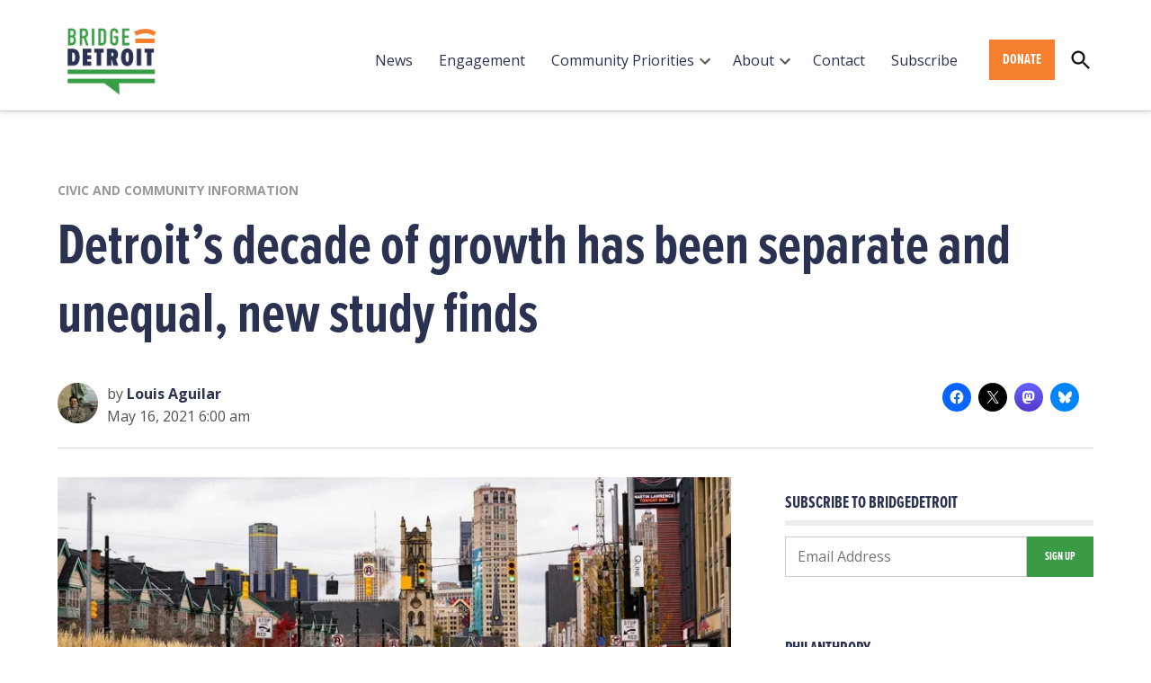

--- FILE ---
content_type: text/html; charset=UTF-8
request_url: https://www.bridgedetroit.com/detroits-decade-of-growth-has-been-separate-and-unequal-new-study-finds/
body_size: 34777
content:
<!doctype html>
<html lang="en-US">
<head>
	<meta charset="UTF-8" />
	<meta name="viewport" content="width=device-width, initial-scale=1" />
	<link rel="profile" href="https://gmpg.org/xfn/11" />
	<meta name='robots' content='index, follow, max-image-preview:large, max-snippet:-1, max-video-preview:-1' />
	<style>img:is([sizes="auto" i],[sizes^="auto," i]){contain-intrinsic-size: 3000px 1500px}</style>
			<script async src="https://securepubads.g.doubleclick.net/tag/js/gpt.js" type="pmdelayedscript" data-cfasync="false" data-no-optimize="1" data-no-defer="1" data-no-minify="1"></script>
		<script>
			window.googletag = window.googletag || { cmd: [] };
		</script>
		<link rel='preconnect' href='https://i0.wp.com' >
<link rel='preconnect' href='https://use.typekit.net' >

	<!-- This site is optimized with the Yoast SEO plugin v25.8 - https://yoast.com/wordpress/plugins/seo/ -->
	<title>Detroit’s decade of growth has been separate and unequal, new study finds - BridgeDetroit</title><link rel="preload" href="https://i0.wp.com/www.bridgedetroit.com/wp-content/uploads/2022/02/BRI_logo_primary-04.png?fit=1107%2C844&amp;ssl=1" as="image" imagesrcset="https://i0.wp.com/www.bridgedetroit.com/wp-content/uploads/2022/02/BRI_logo_primary-04.png?w=1107&amp;ssl=1 1107w, https://i0.wp.com/www.bridgedetroit.com/wp-content/uploads/2022/02/BRI_logo_primary-04.png?resize=300%2C229&amp;ssl=1 300w, https://i0.wp.com/www.bridgedetroit.com/wp-content/uploads/2022/02/BRI_logo_primary-04.png?resize=1024%2C781&amp;ssl=1 1024w, https://i0.wp.com/www.bridgedetroit.com/wp-content/uploads/2022/02/BRI_logo_primary-04.png?resize=768%2C586&amp;ssl=1 768w, https://i0.wp.com/www.bridgedetroit.com/wp-content/uploads/2022/02/BRI_logo_primary-04.png?resize=400%2C305&amp;ssl=1 400w, https://i0.wp.com/www.bridgedetroit.com/wp-content/uploads/2022/02/BRI_logo_primary-04.png?fit=1107%2C844&amp;ssl=1&amp;w=370 370w" imagesizes="(max-width: 1107px) 100vw, 1107px" fetchpriority="high" /><link rel="preload" href="https://www.bridgedetroit.com/wp-content/uploads/2020/04/Louis-Aguilar-Headshot-1-80x80.jpg" as="image" imagesrcset="https://www.bridgedetroit.com/wp-content/uploads/2020/04/Louis-Aguilar-Headshot-1-160x160.jpg 2x" fetchpriority="high" /><link rel="preload" href="//fonts.googleapis.com/css2?family=Montserrat:ital,wght@0,400;0,900;1,400;1,900&family=Open+Sans:ital,wght@0,400;0,700;1,400;1,700&display=swap" as="font" crossorigin><link rel="preload" href="//use.typekit.net/hfw6tit.css" as="style" onload="this.rel='stylesheet';this.removeAttribute('onload');"><style id="perfmatters-used-css">#jp-relatedposts{display:none;padding-top:1em;margin:1em 0;position:relative;clear:both;}.jp-relatedposts:after{content:"";display:block;clear:both;}#jp-relatedposts h3.jp-relatedposts-headline{margin:0 0 1em 0;display:inline-block;float:left;font-size:9pt;font-weight:bold;font-family:inherit;}#jp-relatedposts h3.jp-relatedposts-headline em:before{content:"";display:block;width:100%;min-width:30px;border-top:1px solid #dcdcde;border-top:1px solid rgba(0,0,0,.2);margin-bottom:1em;}#jp-relatedposts h3.jp-relatedposts-headline em{font-style:normal;font-weight:bold;}@media print{.jp-relatedposts{display:none !important;}}#page{overflow:initial !important;}.newspack_global_ad{clear:both;flex:1 1 auto;max-width:100%;}.newspack_global_ad.fixed-height{box-sizing:content-box;padding:16px 0;}.newspack_global_ad.fixed-height>*{margin:0;}:root{--newspack-listings--background:#fff;--newspack-listings--background-screen:#f1f1f1;--newspack-listings--primary:#36f;--newspack-listings--secondary:#555;--newspack-listings--grey-dark:#1e1e1e;--newspack-listings--grey-medium:#757575;--newspack-listings--grey-light:#ddd;--newspack-listings--border:#ccc;--newspack-listings--border-dark:rgba(0,0,0,.124);--newspack-listings--border-light:hsla(0,0%,100%,.124);--newspack-listings--text-main:#111;--newspack-listings--text-light:#767676;}:root{--newspack-listings--background:#fff;--newspack-listings--background-screen:#f1f1f1;--newspack-listings--primary:#36f;--newspack-listings--secondary:#555;--newspack-listings--grey-dark:#1e1e1e;--newspack-listings--grey-medium:#757575;--newspack-listings--grey-light:#ddd;--newspack-listings--border:#ccc;--newspack-listings--border-dark:rgba(0,0,0,.124);--newspack-listings--border-light:hsla(0,0%,100%,.124);--newspack-listings--text-main:#111;--newspack-listings--text-light:#767676;}</style>
	<link rel="canonical" href="https://www.bridgedetroit.com/detroits-decade-of-growth-has-been-separate-and-unequal-new-study-finds/" />
	<meta property="og:locale" content="en_US" />
	<meta property="og:type" content="article" />
	<meta property="og:title" content="Detroit’s decade of growth has been separate and unequal, new study finds - BridgeDetroit" />
	<meta property="og:description" content="A data-based study makes a case for major policy reform to address the widening gap between white people and African-American and Latino residents in Detroit." />
	<meta property="og:url" content="https://www.bridgedetroit.com/detroits-decade-of-growth-has-been-separate-and-unequal-new-study-finds/" />
	<meta property="og:site_name" content="BridgeDetroit" />
	<meta property="article:published_time" content="2021-05-16T10:00:29+00:00" />
	<meta property="article:modified_time" content="2022-02-11T23:05:11+00:00" />
	<meta property="og:image" content="https://i0.wp.com/www.bridgedetroit.com/wp-content/uploads/2021/05/MAIN-DFC-Equity-Report.jpg?fit=1200%2C390&ssl=1" />
	<meta property="og:image:width" content="1200" />
	<meta property="og:image:height" content="390" />
	<meta property="og:image:type" content="image/jpeg" />
	<meta name="author" content="Louis Aguilar" />
	<meta name="twitter:card" content="summary_large_image" />
	<meta name="twitter:creator" content="@DetroitAguilar" />
	<meta name="twitter:label1" content="Written by" />
	<meta name="twitter:data1" content="Louis Aguilar" />
	<meta name="twitter:label2" content="Est. reading time" />
	<meta name="twitter:data2" content="5 minutes" />
	<script type="application/ld+json" class="yoast-schema-graph">{"@context":"https://schema.org","@graph":[{"@type":"Article","@id":"https://www.bridgedetroit.com/detroits-decade-of-growth-has-been-separate-and-unequal-new-study-finds/#article","isPartOf":{"@id":"https://www.bridgedetroit.com/detroits-decade-of-growth-has-been-separate-and-unequal-new-study-finds/"},"author":[{"@id":"https://www.bridgedetroit.com/#/schema/person/e6f21aa3175864af826a7fdb35b650e3"}],"headline":"Detroit’s decade of growth has been separate and unequal, new study finds","datePublished":"2021-05-16T10:00:29+00:00","dateModified":"2022-02-11T23:05:11+00:00","mainEntityOfPage":{"@id":"https://www.bridgedetroit.com/detroits-decade-of-growth-has-been-separate-and-unequal-new-study-finds/"},"wordCount":911,"publisher":{"@id":"https://www.bridgedetroit.com/#organization"},"image":{"@id":"https://www.bridgedetroit.com/detroits-decade-of-growth-has-been-separate-and-unequal-new-study-finds/#primaryimage"},"thumbnailUrl":"https://i0.wp.com/www.bridgedetroit.com/wp-content/uploads/2021/05/MAIN-DFC-Equity-Report.jpg?fit=1200%2C390&ssl=1","articleSection":["Civic and Community Information"],"inLanguage":"en-US"},{"@type":"WebPage","@id":"https://www.bridgedetroit.com/detroits-decade-of-growth-has-been-separate-and-unequal-new-study-finds/","url":"https://www.bridgedetroit.com/detroits-decade-of-growth-has-been-separate-and-unequal-new-study-finds/","name":"Detroit’s decade of growth has been separate and unequal, new study finds - BridgeDetroit","isPartOf":{"@id":"https://www.bridgedetroit.com/#website"},"primaryImageOfPage":{"@id":"https://www.bridgedetroit.com/detroits-decade-of-growth-has-been-separate-and-unequal-new-study-finds/#primaryimage"},"image":{"@id":"https://www.bridgedetroit.com/detroits-decade-of-growth-has-been-separate-and-unequal-new-study-finds/#primaryimage"},"thumbnailUrl":"https://i0.wp.com/www.bridgedetroit.com/wp-content/uploads/2021/05/MAIN-DFC-Equity-Report.jpg?fit=1200%2C390&ssl=1","datePublished":"2021-05-16T10:00:29+00:00","dateModified":"2022-02-11T23:05:11+00:00","breadcrumb":{"@id":"https://www.bridgedetroit.com/detroits-decade-of-growth-has-been-separate-and-unequal-new-study-finds/#breadcrumb"},"inLanguage":"en-US","potentialAction":[{"@type":"ReadAction","target":["https://www.bridgedetroit.com/detroits-decade-of-growth-has-been-separate-and-unequal-new-study-finds/"]}]},{"@type":"ImageObject","inLanguage":"en-US","@id":"https://www.bridgedetroit.com/detroits-decade-of-growth-has-been-separate-and-unequal-new-study-finds/#primaryimage","url":"https://i0.wp.com/www.bridgedetroit.com/wp-content/uploads/2021/05/MAIN-DFC-Equity-Report.jpg?fit=1200%2C390&ssl=1","contentUrl":"https://i0.wp.com/www.bridgedetroit.com/wp-content/uploads/2021/05/MAIN-DFC-Equity-Report.jpg?fit=1200%2C390&ssl=1","width":1200,"height":390,"caption":"Detroit Future City found that Detroit's recovery has been unequal and disparities exist in housing, income and access to capital. (Shutterstock photo)"},{"@type":"BreadcrumbList","@id":"https://www.bridgedetroit.com/detroits-decade-of-growth-has-been-separate-and-unequal-new-study-finds/#breadcrumb","itemListElement":[{"@type":"ListItem","position":1,"name":"Home","item":"https://www.bridgedetroit.com/"},{"@type":"ListItem","position":2,"name":"Detroit’s decade of growth has been separate and unequal, new study finds"}]},{"@type":"WebSite","@id":"https://www.bridgedetroit.com/#website","url":"https://www.bridgedetroit.com/","name":"BridgeDetroit","description":"Detroit news, information, community, health, education, jobs, neighborhoods","publisher":{"@id":"https://www.bridgedetroit.com/#organization"},"potentialAction":[{"@type":"SearchAction","target":{"@type":"EntryPoint","urlTemplate":"https://www.bridgedetroit.com/?s={search_term_string}"},"query-input":{"@type":"PropertyValueSpecification","valueRequired":true,"valueName":"search_term_string"}}],"inLanguage":"en-US"},{"@type":"Organization","@id":"https://www.bridgedetroit.com/#organization","name":"Bridge Detroit","url":"https://www.bridgedetroit.com/","logo":{"@type":"ImageObject","inLanguage":"en-US","@id":"https://www.bridgedetroit.com/#/schema/logo/image/","url":"https://i0.wp.com/www.bridgedetroit.com/wp-content/uploads/2020/02/BRI_logo_primary-04.png?fit=1107%2C844&ssl=1","contentUrl":"https://i0.wp.com/www.bridgedetroit.com/wp-content/uploads/2020/02/BRI_logo_primary-04.png?fit=1107%2C844&ssl=1","width":1107,"height":844,"caption":"Bridge Detroit"},"image":{"@id":"https://www.bridgedetroit.com/#/schema/logo/image/"}},{"@type":"Person","@id":"https://www.bridgedetroit.com/#/schema/person/e6f21aa3175864af826a7fdb35b650e3","name":"Louis Aguilar","image":{"@type":"ImageObject","inLanguage":"en-US","@id":"https://www.bridgedetroit.com/#/schema/person/image/c46f0a65bebec68c718eb241fdb5a024","url":"https://www.bridgedetroit.com/wp-content/uploads/2020/04/Louis-Aguilar-Headshot-1-96x96.jpg","contentUrl":"https://www.bridgedetroit.com/wp-content/uploads/2020/04/Louis-Aguilar-Headshot-1-96x96.jpg","caption":"Louis Aguilar"},"description":"Louis Aguilar is BridgeDetroit’s senior reporter. He covered business and development for the Detroit News, and is a former reporter for the Washington Post.","sameAs":["https://x.com/DetroitAguilar"],"url":"https://www.bridgedetroit.com/author/louis-aguilar/"}]}</script>
	<!-- / Yoast SEO plugin. -->


<link rel='dns-prefetch' href='//cdn.parsely.com' />
<link rel='dns-prefetch' href='//www.googletagmanager.com' />
<link rel='dns-prefetch' href='//stats.wp.com' />

<link rel='dns-prefetch' href='//use.typekit.net' />
<link rel='dns-prefetch' href='//v0.wordpress.com' />
<link rel='dns-prefetch' href='//pagead2.googlesyndication.com' />
<link rel='preconnect' href='//i0.wp.com' />
<link rel='preconnect' href='//c0.wp.com' />
<link rel="alternate" type="application/rss+xml" title="BridgeDetroit &raquo; Feed" href="https://www.bridgedetroit.com/feed/" />
<link rel="alternate" type="application/rss+xml" title="BridgeDetroit &raquo; Comments Feed" href="https://www.bridgedetroit.com/comments/feed/" />
<link rel="alternate" type="application/rss+xml" title="BridgeDetroit &raquo; Detroit’s decade of growth has been separate and unequal, new study finds Comments Feed" href="https://www.bridgedetroit.com/detroits-decade-of-growth-has-been-separate-and-unequal-new-study-finds/feed/" />
<link rel="stylesheet" id="jetpack_related-posts-css" media="all" data-pmdelayedstyle="https://www.bridgedetroit.com/wp-content/plugins/jetpack/modules/related-posts/related-posts.css?ver=20240116">
<link rel='stylesheet' id='wp-block-library-css' href='https://c0.wp.com/c/6.8.2/wp-includes/css/dist/block-library/style.min.css' media='all' />
<style id='wp-block-library-theme-inline-css'>.wp-block-audio :where(figcaption){color:#555;font-size:13px;text-align:center}.is-dark-theme .wp-block-audio :where(figcaption){color:#ffffffa6}.wp-block-audio{margin:0 0 1em}.wp-block-code{border:1px solid #ccc;border-radius:4px;font-family:Menlo,Consolas,monaco,monospace;padding:.8em 1em}.wp-block-embed :where(figcaption){color:#555;font-size:13px;text-align:center}.is-dark-theme .wp-block-embed :where(figcaption){color:#ffffffa6}.wp-block-embed{margin:0 0 1em}.blocks-gallery-caption{color:#555;font-size:13px;text-align:center}.is-dark-theme .blocks-gallery-caption{color:#ffffffa6}:root :where(.wp-block-image figcaption){color:#555;font-size:13px;text-align:center}.is-dark-theme :root :where(.wp-block-image figcaption){color:#ffffffa6}.wp-block-image{margin:0 0 1em}.wp-block-pullquote{border-bottom:4px solid;border-top:4px solid;color:currentColor;margin-bottom:1.75em}.wp-block-pullquote cite,.wp-block-pullquote footer,.wp-block-pullquote__citation{color:currentColor;font-size:.8125em;font-style:normal;text-transform:uppercase}.wp-block-quote{border-left:.25em solid;margin:0 0 1.75em;padding-left:1em}.wp-block-quote cite,.wp-block-quote footer{color:currentColor;font-size:.8125em;font-style:normal;position:relative}.wp-block-quote:where(.has-text-align-right){border-left:none;border-right:.25em solid;padding-left:0;padding-right:1em}.wp-block-quote:where(.has-text-align-center){border:none;padding-left:0}.wp-block-quote.is-large,.wp-block-quote.is-style-large,.wp-block-quote:where(.is-style-plain){border:none}.wp-block-search .wp-block-search__label{font-weight:700}.wp-block-search__button{border:1px solid #ccc;padding:.375em .625em}:where(.wp-block-group.has-background){padding:1.25em 2.375em}.wp-block-separator.has-css-opacity{opacity:.4}.wp-block-separator{border:none;border-bottom:2px solid;margin-left:auto;margin-right:auto}.wp-block-separator.has-alpha-channel-opacity{opacity:1}.wp-block-separator:not(.is-style-wide):not(.is-style-dots){width:100px}.wp-block-separator.has-background:not(.is-style-dots){border-bottom:none;height:1px}.wp-block-separator.has-background:not(.is-style-wide):not(.is-style-dots){height:2px}.wp-block-table{margin:0 0 1em}.wp-block-table td,.wp-block-table th{word-break:normal}.wp-block-table :where(figcaption){color:#555;font-size:13px;text-align:center}.is-dark-theme .wp-block-table :where(figcaption){color:#ffffffa6}.wp-block-video :where(figcaption){color:#555;font-size:13px;text-align:center}.is-dark-theme .wp-block-video :where(figcaption){color:#ffffffa6}.wp-block-video{margin:0 0 1em}:root :where(.wp-block-template-part.has-background){margin-bottom:0;margin-top:0;padding:1.25em 2.375em}</style>
<style id='classic-theme-styles-inline-css'>.wp-block-button__link{color:#fff;background-color:#32373c;border-radius:9999px;box-shadow:none;text-decoration:none;padding:calc(.667em + 2px) calc(1.333em + 2px);font-size:1.125em}.wp-block-file__button{background:#32373c;color:#fff;text-decoration:none}</style>
<style id='co-authors-plus-coauthors-style-inline-css'>.wp-block-co-authors-plus-coauthors.is-layout-flow [class*=wp-block-co-authors-plus]{display:inline}</style>
<style id='co-authors-plus-avatar-style-inline-css'>.wp-block-co-authors-plus-avatar :where(img){height:auto;max-width:100%;vertical-align:bottom}.wp-block-co-authors-plus-coauthors.is-layout-flow .wp-block-co-authors-plus-avatar :where(img){vertical-align:middle}.wp-block-co-authors-plus-avatar:is(.alignleft,.alignright){display:table}.wp-block-co-authors-plus-avatar.aligncenter{display:table;margin-inline:auto}</style>
<style id='co-authors-plus-image-style-inline-css'>.wp-block-co-authors-plus-image{margin-bottom:0}.wp-block-co-authors-plus-image :where(img){height:auto;max-width:100%;vertical-align:bottom}.wp-block-co-authors-plus-coauthors.is-layout-flow .wp-block-co-authors-plus-image :where(img){vertical-align:middle}.wp-block-co-authors-plus-image:is(.alignfull,.alignwide) :where(img){width:100%}.wp-block-co-authors-plus-image:is(.alignleft,.alignright){display:table}.wp-block-co-authors-plus-image.aligncenter{display:table;margin-inline:auto}</style>
<style id='wp-parsely-recommendations-style-inline-css'>.parsely-recommendations-list-title{font-size:1.2em}.parsely-recommendations-list{list-style:none;padding:unset}.parsely-recommendations-cardbody{overflow:hidden;padding:.8em;text-overflow:ellipsis;white-space:nowrap}.parsely-recommendations-cardmedia{padding:.8em .8em 0}</style>
<style id='feedzy-rss-feeds-loop-style-inline-css'>.wp-block-feedzy-rss-feeds-loop{display:grid;gap:24px;grid-template-columns:repeat(1,1fr)}@media(min-width:782px){.wp-block-feedzy-rss-feeds-loop.feedzy-loop-columns-2,.wp-block-feedzy-rss-feeds-loop.feedzy-loop-columns-3,.wp-block-feedzy-rss-feeds-loop.feedzy-loop-columns-4,.wp-block-feedzy-rss-feeds-loop.feedzy-loop-columns-5{grid-template-columns:repeat(2,1fr)}}@media(min-width:960px){.wp-block-feedzy-rss-feeds-loop.feedzy-loop-columns-2{grid-template-columns:repeat(2,1fr)}.wp-block-feedzy-rss-feeds-loop.feedzy-loop-columns-3{grid-template-columns:repeat(3,1fr)}.wp-block-feedzy-rss-feeds-loop.feedzy-loop-columns-4{grid-template-columns:repeat(4,1fr)}.wp-block-feedzy-rss-feeds-loop.feedzy-loop-columns-5{grid-template-columns:repeat(5,1fr)}}.wp-block-feedzy-rss-feeds-loop .wp-block-image.is-style-rounded img{border-radius:9999px}</style>
<link rel='stylesheet' id='mediaelement-css' href='https://c0.wp.com/c/6.8.2/wp-includes/js/mediaelement/mediaelementplayer-legacy.min.css' media='all' />
<link rel='stylesheet' id='wp-mediaelement-css' href='https://c0.wp.com/c/6.8.2/wp-includes/js/mediaelement/wp-mediaelement.min.css' media='all' />
<style id='jetpack-sharing-buttons-style-inline-css'>.jetpack-sharing-buttons__services-list{display:flex;flex-direction:row;flex-wrap:wrap;gap:0;list-style-type:none;margin:5px;padding:0}.jetpack-sharing-buttons__services-list.has-small-icon-size{font-size:12px}.jetpack-sharing-buttons__services-list.has-normal-icon-size{font-size:16px}.jetpack-sharing-buttons__services-list.has-large-icon-size{font-size:24px}.jetpack-sharing-buttons__services-list.has-huge-icon-size{font-size:36px}@media print{.jetpack-sharing-buttons__services-list{display:none!important}}.editor-styles-wrapper .wp-block-jetpack-sharing-buttons{gap:0;padding-inline-start:0}ul.jetpack-sharing-buttons__services-list.has-background{padding:1.25em 2.375em}</style>
<style id='global-styles-inline-css'>:root{--wp--preset--aspect-ratio--square: 1;--wp--preset--aspect-ratio--4-3: 4/3;--wp--preset--aspect-ratio--3-4: 3/4;--wp--preset--aspect-ratio--3-2: 3/2;--wp--preset--aspect-ratio--2-3: 2/3;--wp--preset--aspect-ratio--16-9: 16/9;--wp--preset--aspect-ratio--9-16: 9/16;--wp--preset--color--black: #000000;--wp--preset--color--cyan-bluish-gray: #abb8c3;--wp--preset--color--white: #FFFFFF;--wp--preset--color--pale-pink: #f78da7;--wp--preset--color--vivid-red: #cf2e2e;--wp--preset--color--luminous-vivid-orange: #ff6900;--wp--preset--color--luminous-vivid-amber: #fcb900;--wp--preset--color--light-green-cyan: #7bdcb5;--wp--preset--color--vivid-green-cyan: #00d084;--wp--preset--color--pale-cyan-blue: #8ed1fc;--wp--preset--color--vivid-cyan-blue: #0693e3;--wp--preset--color--vivid-purple: #9b51e0;--wp--preset--color--primary: #2b3151;--wp--preset--color--primary-variation: #030929;--wp--preset--color--secondary: #3b9a46;--wp--preset--color--secondary-variation: #13721e;--wp--preset--color--dark-gray: #111111;--wp--preset--color--medium-gray: #767676;--wp--preset--color--light-gray: #EEEEEE;--wp--preset--gradient--vivid-cyan-blue-to-vivid-purple: linear-gradient(135deg,rgba(6,147,227,1) 0%,rgb(155,81,224) 100%);--wp--preset--gradient--light-green-cyan-to-vivid-green-cyan: linear-gradient(135deg,rgb(122,220,180) 0%,rgb(0,208,130) 100%);--wp--preset--gradient--luminous-vivid-amber-to-luminous-vivid-orange: linear-gradient(135deg,rgba(252,185,0,1) 0%,rgba(255,105,0,1) 100%);--wp--preset--gradient--luminous-vivid-orange-to-vivid-red: linear-gradient(135deg,rgba(255,105,0,1) 0%,rgb(207,46,46) 100%);--wp--preset--gradient--very-light-gray-to-cyan-bluish-gray: linear-gradient(135deg,rgb(238,238,238) 0%,rgb(169,184,195) 100%);--wp--preset--gradient--cool-to-warm-spectrum: linear-gradient(135deg,rgb(74,234,220) 0%,rgb(151,120,209) 20%,rgb(207,42,186) 40%,rgb(238,44,130) 60%,rgb(251,105,98) 80%,rgb(254,248,76) 100%);--wp--preset--gradient--blush-light-purple: linear-gradient(135deg,rgb(255,206,236) 0%,rgb(152,150,240) 100%);--wp--preset--gradient--blush-bordeaux: linear-gradient(135deg,rgb(254,205,165) 0%,rgb(254,45,45) 50%,rgb(107,0,62) 100%);--wp--preset--gradient--luminous-dusk: linear-gradient(135deg,rgb(255,203,112) 0%,rgb(199,81,192) 50%,rgb(65,88,208) 100%);--wp--preset--gradient--pale-ocean: linear-gradient(135deg,rgb(255,245,203) 0%,rgb(182,227,212) 50%,rgb(51,167,181) 100%);--wp--preset--gradient--electric-grass: linear-gradient(135deg,rgb(202,248,128) 0%,rgb(113,206,126) 100%);--wp--preset--gradient--midnight: linear-gradient(135deg,rgb(2,3,129) 0%,rgb(40,116,252) 100%);--wp--preset--gradient--grad-1: linear-gradient( 135deg,rgb( 43,49,81) 0%,rgb( 3,9,41) 100% );--wp--preset--gradient--grad-2: linear-gradient( 135deg,rgb( 59,154,70) 0%,rgb( 19,114,30) 100% );--wp--preset--gradient--grad-3: linear-gradient( 135deg,rgb( 17,17,17 ) 0%,rgb( 85,85,85 ) 100% );--wp--preset--gradient--grad-4: linear-gradient( 135deg,rgb( 68,68,68 ) 0%,rgb( 136,136,136 ) 100% );--wp--preset--gradient--grad-5: linear-gradient( 135deg,rgb( 119,119,119 ) 0%,rgb( 221,221,221 ) 100% );--wp--preset--gradient--grad-6: linear-gradient( 135deg,rgb( 221,221,221 ) 0%,rgb( 255,255,255 ) 100% );--wp--preset--font-size--small: 16px;--wp--preset--font-size--medium: 20px;--wp--preset--font-size--large: 36px;--wp--preset--font-size--x-large: 42px;--wp--preset--font-size--normal: 20px;--wp--preset--font-size--huge: 44px;--wp--preset--spacing--20: 0.44rem;--wp--preset--spacing--30: 0.67rem;--wp--preset--spacing--40: 1rem;--wp--preset--spacing--50: 1.5rem;--wp--preset--spacing--60: 2.25rem;--wp--preset--spacing--70: 3.38rem;--wp--preset--spacing--80: 5.06rem;--wp--preset--shadow--natural: 6px 6px 9px rgba(0,0,0,0.2);--wp--preset--shadow--deep: 12px 12px 50px rgba(0,0,0,0.4);--wp--preset--shadow--sharp: 6px 6px 0px rgba(0,0,0,0.2);--wp--preset--shadow--outlined: 6px 6px 0px -3px rgba(255,255,255,1),6px 6px rgba(0,0,0,1);--wp--preset--shadow--crisp: 6px 6px 0px rgba(0,0,0,1);}:where(.is-layout-flex){gap: 0.5em;}:where(.is-layout-grid){gap: 0.5em;}body .is-layout-flex{display: flex;}.is-layout-flex{flex-wrap: wrap;align-items: center;}.is-layout-flex > :is(*,div){margin: 0;}body .is-layout-grid{display: grid;}.is-layout-grid > :is(*,div){margin: 0;}:where(.wp-block-columns.is-layout-flex){gap: 2em;}:where(.wp-block-columns.is-layout-grid){gap: 2em;}:where(.wp-block-post-template.is-layout-flex){gap: 1.25em;}:where(.wp-block-post-template.is-layout-grid){gap: 1.25em;}.has-black-color{color: var(--wp--preset--color--black) !important;}.has-cyan-bluish-gray-color{color: var(--wp--preset--color--cyan-bluish-gray) !important;}.has-white-color{color: var(--wp--preset--color--white) !important;}.has-pale-pink-color{color: var(--wp--preset--color--pale-pink) !important;}.has-vivid-red-color{color: var(--wp--preset--color--vivid-red) !important;}.has-luminous-vivid-orange-color{color: var(--wp--preset--color--luminous-vivid-orange) !important;}.has-luminous-vivid-amber-color{color: var(--wp--preset--color--luminous-vivid-amber) !important;}.has-light-green-cyan-color{color: var(--wp--preset--color--light-green-cyan) !important;}.has-vivid-green-cyan-color{color: var(--wp--preset--color--vivid-green-cyan) !important;}.has-pale-cyan-blue-color{color: var(--wp--preset--color--pale-cyan-blue) !important;}.has-vivid-cyan-blue-color{color: var(--wp--preset--color--vivid-cyan-blue) !important;}.has-vivid-purple-color{color: var(--wp--preset--color--vivid-purple) !important;}.has-black-background-color{background-color: var(--wp--preset--color--black) !important;}.has-cyan-bluish-gray-background-color{background-color: var(--wp--preset--color--cyan-bluish-gray) !important;}.has-white-background-color{background-color: var(--wp--preset--color--white) !important;}.has-pale-pink-background-color{background-color: var(--wp--preset--color--pale-pink) !important;}.has-vivid-red-background-color{background-color: var(--wp--preset--color--vivid-red) !important;}.has-luminous-vivid-orange-background-color{background-color: var(--wp--preset--color--luminous-vivid-orange) !important;}.has-luminous-vivid-amber-background-color{background-color: var(--wp--preset--color--luminous-vivid-amber) !important;}.has-light-green-cyan-background-color{background-color: var(--wp--preset--color--light-green-cyan) !important;}.has-vivid-green-cyan-background-color{background-color: var(--wp--preset--color--vivid-green-cyan) !important;}.has-pale-cyan-blue-background-color{background-color: var(--wp--preset--color--pale-cyan-blue) !important;}.has-vivid-cyan-blue-background-color{background-color: var(--wp--preset--color--vivid-cyan-blue) !important;}.has-vivid-purple-background-color{background-color: var(--wp--preset--color--vivid-purple) !important;}.has-black-border-color{border-color: var(--wp--preset--color--black) !important;}.has-cyan-bluish-gray-border-color{border-color: var(--wp--preset--color--cyan-bluish-gray) !important;}.has-white-border-color{border-color: var(--wp--preset--color--white) !important;}.has-pale-pink-border-color{border-color: var(--wp--preset--color--pale-pink) !important;}.has-vivid-red-border-color{border-color: var(--wp--preset--color--vivid-red) !important;}.has-luminous-vivid-orange-border-color{border-color: var(--wp--preset--color--luminous-vivid-orange) !important;}.has-luminous-vivid-amber-border-color{border-color: var(--wp--preset--color--luminous-vivid-amber) !important;}.has-light-green-cyan-border-color{border-color: var(--wp--preset--color--light-green-cyan) !important;}.has-vivid-green-cyan-border-color{border-color: var(--wp--preset--color--vivid-green-cyan) !important;}.has-pale-cyan-blue-border-color{border-color: var(--wp--preset--color--pale-cyan-blue) !important;}.has-vivid-cyan-blue-border-color{border-color: var(--wp--preset--color--vivid-cyan-blue) !important;}.has-vivid-purple-border-color{border-color: var(--wp--preset--color--vivid-purple) !important;}.has-vivid-cyan-blue-to-vivid-purple-gradient-background{background: var(--wp--preset--gradient--vivid-cyan-blue-to-vivid-purple) !important;}.has-light-green-cyan-to-vivid-green-cyan-gradient-background{background: var(--wp--preset--gradient--light-green-cyan-to-vivid-green-cyan) !important;}.has-luminous-vivid-amber-to-luminous-vivid-orange-gradient-background{background: var(--wp--preset--gradient--luminous-vivid-amber-to-luminous-vivid-orange) !important;}.has-luminous-vivid-orange-to-vivid-red-gradient-background{background: var(--wp--preset--gradient--luminous-vivid-orange-to-vivid-red) !important;}.has-very-light-gray-to-cyan-bluish-gray-gradient-background{background: var(--wp--preset--gradient--very-light-gray-to-cyan-bluish-gray) !important;}.has-cool-to-warm-spectrum-gradient-background{background: var(--wp--preset--gradient--cool-to-warm-spectrum) !important;}.has-blush-light-purple-gradient-background{background: var(--wp--preset--gradient--blush-light-purple) !important;}.has-blush-bordeaux-gradient-background{background: var(--wp--preset--gradient--blush-bordeaux) !important;}.has-luminous-dusk-gradient-background{background: var(--wp--preset--gradient--luminous-dusk) !important;}.has-pale-ocean-gradient-background{background: var(--wp--preset--gradient--pale-ocean) !important;}.has-electric-grass-gradient-background{background: var(--wp--preset--gradient--electric-grass) !important;}.has-midnight-gradient-background{background: var(--wp--preset--gradient--midnight) !important;}.has-small-font-size{font-size: var(--wp--preset--font-size--small) !important;}.has-medium-font-size{font-size: var(--wp--preset--font-size--medium) !important;}.has-large-font-size{font-size: var(--wp--preset--font-size--large) !important;}.has-x-large-font-size{font-size: var(--wp--preset--font-size--x-large) !important;}:where(.wp-block-post-template.is-layout-flex){gap: 1.25em;}:where(.wp-block-post-template.is-layout-grid){gap: 1.25em;}:where(.wp-block-columns.is-layout-flex){gap: 2em;}:where(.wp-block-columns.is-layout-grid){gap: 2em;}:root :where(.wp-block-pullquote){font-size: 1.5em;line-height: 1.6;}</style>
<link rel="stylesheet" id="newspack-ads-media-kit-frontend-css" media="all" data-pmdelayedstyle="https://www.bridgedetroit.com/wp-content/plugins/newspack-ads/dist/media-kit-frontend.css?ver=1756128306">
<link rel="stylesheet" id="newspack-ads-frontend-css" media="all" data-pmdelayedstyle="https://www.bridgedetroit.com/wp-content/plugins/newspack-ads/includes/../dist/frontend.css?ver=c50f134fcaeb042406fb">
<link rel='stylesheet' id='newspack-blocks-block-styles-stylesheet-css' href='https://www.bridgedetroit.com/wp-content/plugins/newspack-blocks/dist/block_styles.css?ver=4.15.0' media='all' />
<link rel="stylesheet" id="newspack-listings-curated-list-css" media="all" data-pmdelayedstyle="https://www.bridgedetroit.com/wp-content/plugins/newspack-listings/dist/curated-list.css?ver=3.4.0">
<link rel="stylesheet" id="foundation-events-styles-css" media="all" data-pmdelayedstyle="https://www.bridgedetroit.com/wp-content/plugins/newspack-manager/includes/foundation/events/styles.css?ver=1756128333">
<link rel="stylesheet" id="foundation-locations-styles-css" media="all" data-pmdelayedstyle="https://www.bridgedetroit.com/wp-content/plugins/newspack-manager/includes/foundation/locations/styles.css?ver=1756128333">
<link rel="stylesheet" id="foundation-movies-styles-css" media="all" data-pmdelayedstyle="https://www.bridgedetroit.com/wp-content/plugins/newspack-manager/includes/foundation/movies/styles.css?ver=1756128333">
<link rel='stylesheet' id='newspack-newsletters-subscriptions-css' href='https://www.bridgedetroit.com/wp-content/plugins/newspack-newsletters/includes/../dist/subscriptions.css?ver=1756128263' media='all' />
<link rel='stylesheet' id='wp-components-css' href='https://c0.wp.com/c/6.8.2/wp-includes/css/dist/components/style.min.css' media='all' />
<link rel='stylesheet' id='newspack-commons-css' href='https://www.bridgedetroit.com/wp-content/plugins/newspack-plugin/dist/commons.css?ver=6.16.1' media='all' />
<link rel='stylesheet' id='newspack-reader-auth-css' href='https://www.bridgedetroit.com/wp-content/plugins/newspack-plugin/dist/reader-auth.css?ver=6.16.1' media='all' />
<link rel='stylesheet' id='newspack-recaptcha-css' href='https://www.bridgedetroit.com/wp-content/plugins/newspack-plugin/dist/other-scripts/recaptcha.css?ver=6.16.1' media='all' />
<link rel='stylesheet' id='newspack-corrections-single-css' href='https://www.bridgedetroit.com/wp-content/plugins/newspack-plugin/dist/other-scripts/corrections.css?ver=6.16.1' media='all' />
<link rel='stylesheet' id='newspack-ui-css' href='https://www.bridgedetroit.com/wp-content/plugins/newspack-plugin/dist/newspack-ui.css?ver=6.16.1' media='all' />
<link rel='stylesheet' id='newspack-popups-view-css' href='https://www.bridgedetroit.com/wp-content/plugins/newspack-popups/includes/../dist/view.css?ver=1756128284' media='all' />
<link rel='stylesheet' id='newspack-style-css' href='https://www.bridgedetroit.com/wp-content/themes/newspack-theme/style.css?ver=2.13.0' media='all' />
<style id='newspack-style-inline-css'>.tags-links{clip: rect(1px,1px,1px,1px);height: 1px;position: absolute;overflow: hidden;width: 1px;}</style>
<link rel='stylesheet' id='newspack-print-style-css' href='https://www.bridgedetroit.com/wp-content/themes/newspack-theme/styles/print.css?ver=2.13.0' media='print' />
<link rel='stylesheet' id='newspack-font-import-css' href='https://www.bridgedetroit.com/wp-content/cache/perfmatters/www.bridgedetroit.com/fonts/9133b3a443dc.google-fonts.min.css' media='all' />
<link rel="stylesheet" id="newspack-font-alternative-import-css" media="all" data-pmdelayedstyle="//use.typekit.net/hfw6tit.css">
<link rel='stylesheet' id='newspack-sponsors-style-css' href='https://www.bridgedetroit.com/wp-content/themes/newspack-theme/styles/newspack-sponsors.css?ver=2.13.0' media='all' />
<link rel='stylesheet' id='sharedaddy-css' href='https://www.bridgedetroit.com/wp-content/plugins/jetpack/modules/sharedaddy/sharing.css?ver=15.0-a.7' media='all' />
<link rel='stylesheet' id='social-logos-css' href='https://www.bridgedetroit.com/wp-content/plugins/jetpack/_inc/social-logos/social-logos.min.css?ver=15.0-a.7' media='all' />
<script id="jetpack_related-posts-js-extra" type="pmdelayedscript" data-cfasync="false" data-no-optimize="1" data-no-defer="1" data-no-minify="1">
var related_posts_js_options = {"post_heading":"h4"};
</script>
<script src="https://www.bridgedetroit.com/wp-content/plugins/jetpack/_inc/build/related-posts/related-posts.min.js?ver=20240116" id="jetpack_related-posts-js" type="pmdelayedscript" data-cfasync="false" data-no-optimize="1" data-no-defer="1" data-no-minify="1"></script>
<script src="https://www.google.com/recaptcha/api.js?render=6Lc6mD8iAAAAAHPatriSEpygifzurhDzFh7Z0lhI" id="newspack-recaptcha-api-js" type="pmdelayedscript" data-cfasync="false" data-no-optimize="1" data-no-defer="1" data-no-minify="1"></script>
<script src="https://c0.wp.com/c/6.8.2/wp-includes/js/jquery/jquery.min.js" id="jquery-core-js"></script>
<script src="https://c0.wp.com/c/6.8.2/wp-includes/js/jquery/jquery-migrate.min.js" id="jquery-migrate-js"></script>

<!-- Google tag (gtag.js) snippet added by Site Kit -->
<!-- Google Analytics snippet added by Site Kit -->
<script src="https://www.googletagmanager.com/gtag/js?id=G-9R1BX2VMJR" id="google_gtagjs-js" async type="pmdelayedscript" data-cfasync="false" data-no-optimize="1" data-no-defer="1" data-no-minify="1"></script>
<script id="google_gtagjs-js-after" type="pmdelayedscript" data-cfasync="false" data-no-optimize="1" data-no-defer="1" data-no-minify="1">
window.dataLayer = window.dataLayer || [];function gtag(){dataLayer.push(arguments);}
gtag("set","linker",{"domains":["www.bridgedetroit.com"]});
gtag("js", new Date());
gtag("set", "developer_id.dZTNiMT", true);
gtag("config", "G-9R1BX2VMJR", {"transport_type":"beacon"});
</script>
<link rel="https://api.w.org/" href="https://www.bridgedetroit.com/wp-json/" /><link rel="alternate" title="JSON" type="application/json" href="https://www.bridgedetroit.com/wp-json/wp/v2/posts/75693" /><link rel="EditURI" type="application/rsd+xml" title="RSD" href="https://www.bridgedetroit.com/xmlrpc.php?rsd" />

<link rel='shortlink' href='https://www.bridgedetroit.com/?p=75693' />
		<!-- Custom Logo: hide header text -->
		<style id="custom-logo-css">.site-title{position: absolute;clip-path: inset(50%);}</style>
		<link rel="alternate" title="oEmbed (JSON)" type="application/json+oembed" href="https://www.bridgedetroit.com/wp-json/oembed/1.0/embed?url=https%3A%2F%2Fwww.bridgedetroit.com%2Fdetroits-decade-of-growth-has-been-separate-and-unequal-new-study-finds%2F" />
<link rel="alternate" title="oEmbed (XML)" type="text/xml+oembed" href="https://www.bridgedetroit.com/wp-json/oembed/1.0/embed?url=https%3A%2F%2Fwww.bridgedetroit.com%2Fdetroits-decade-of-growth-has-been-separate-and-unequal-new-study-finds%2F&#038;format=xml" />
<style type="text/css">.feedzy-rss-link-icon:after{content: url("https://www.bridgedetroit.com/wp-content/plugins/feedzy-rss-feeds/img/external-link.png");margin-left: 3px;}</style>
		<meta name="generator" content="Site Kit by Google 1.160.1" />		<style>.newspack_global_ad > *::before,.widget.widget_newspack-ads-widget .textwidget > *::before{content: 'Sponsor';display: block;font-family: -apple-system,BlinkMacSystemFont,"Segoe UI",Roboto,Oxygen-Sans,Ubuntu,Cantarell,"Helvetica Neue",sans-serif;font-size: 10px;line-height: 1.6;margin-bottom: 0.4em;opacity: 0.75;text-align: center;}</style>
				<link rel="manifest" href="https://www.bridgedetroit.com/wp-json/wp/v2/web-app-manifest">
					<meta name="theme-color" content="#fff">
								<meta name="apple-mobile-web-app-capable" content="yes">
				<meta name="mobile-web-app-capable" content="yes">

				<link rel="apple-touch-startup-image" href="https://i0.wp.com/www.bridgedetroit.com/wp-content/uploads/2022/02/cropped-BRI_logo_icon-08-sized.png?fit=192%2C192&#038;ssl=1">

				<meta name="apple-mobile-web-app-title" content="BridgeDetroi">
		<meta name="application-name" content="BridgeDetroi">
			<style>img#wpstats{display:none}</style>
		<script type="application/ld+json" class="wp-parsely-metadata">{"@context":"https:\/\/schema.org","@type":"NewsArticle","headline":"Detroit\u2019s decade of growth has been separate and unequal, new study finds","url":"http:\/\/www.bridgedetroit.com\/detroits-decade-of-growth-has-been-separate-and-unequal-new-study-finds\/","mainEntityOfPage":{"@type":"WebPage","@id":"http:\/\/www.bridgedetroit.com\/detroits-decade-of-growth-has-been-separate-and-unequal-new-study-finds\/"},"thumbnailUrl":"https:\/\/i0.wp.com\/www.bridgedetroit.com\/wp-content\/uploads\/2021\/05\/MAIN-DFC-Equity-Report.jpg?resize=150%2C150&ssl=1","image":{"@type":"ImageObject","url":"https:\/\/i0.wp.com\/www.bridgedetroit.com\/wp-content\/uploads\/2021\/05\/MAIN-DFC-Equity-Report.jpg?fit=1200%2C390&ssl=1"},"articleSection":"Civic and Community Information","author":[{"@type":"Person","name":"Louis Aguilar"}],"creator":["Louis Aguilar"],"publisher":{"@type":"Organization","name":"BridgeDetroit","logo":"https:\/\/www.bridgedetroit.com\/wp-content\/uploads\/2022\/02\/BRI_logo_primary-04.png"},"keywords":[],"dateCreated":"2021-05-16T10:00:29Z","datePublished":"2021-05-16T10:00:29Z","dateModified":"2022-02-11T23:05:11Z"}</script>
	<style type="text/css" id="custom-theme-colors">:root{--newspack-theme-color-primary: #2b3151;--newspack-theme-color-primary-variation: #0d1333;--newspack-theme-color-secondary: #3b9a46 !important;--newspack-theme-color-secondary-variation: #13721e;--newspack-theme-color-primary-darken-5: #262c4c;--newspack-theme-color-primary-darken-10: #212747;--newspack-theme-color-primary-against-white: #2b3151;--newspack-theme-color-secondary-against-white: #3b9a46;--newspack-theme-color-primary-variation-against-white: #0d1333;--newspack-theme-color-secondary-variation-against-white: #13721e;--newspack-theme-color-against-primary: white;--newspack-theme-color-against-secondary: white;}input[type="checkbox"]::before{background-image: url("data:image/svg+xml,%3Csvg xmlns='http://www.w3.org/2000/svg' viewBox='0 0 24 24' width='24' height='24'%3E%3Cpath d='M16.7 7.1l-6.3 8.5-3.3-2.5-.9 1.2 4.5 3.4L17.9 8z' fill='white'%3E%3C/path%3E%3C/svg%3E");}.site-footer{background: #2b3151;}.site-footer,.site-footer a,.site-footer a:hover,.site-footer .widget-title,.site-footer .widgettitle,.site-info{color: white;}.site-footer a:hover,.site-footer .widget a:hover{opacity: 0.7;}.site-info .widget-area .wrapper,.site-info .site-info-contain:first-child{border-top-color: #171d3d;}.mobile-sidebar .nav3 a{background: transparent;}.mobile-sidebar .accent-header,.mobile-sidebar .article-section-title{border-color: #1f52eb;color: white;}.site-footer .footer-branding .wrapper,.site-footer .footer-widgets:first-child .wrapper{border-top: 0;}.site-footer .accent-header,.site-footer .article-section-title{border-color: #171d3d;}.site-footer .accent-header,.site-footer .article-section-title{color: white;}.button.mb-cta,.button.mb-cta:not(:hover):visited,.tribe_community_edit .button.mb-cta{background-color: #f57f2f;color: black;}</style>
		<style type="text/css" id="newspack-theme-colors-variables">:root{--newspack-primary-color: #2b3151;--newspack-secondary-color: #3b9a46;--newspack-cta-color: #f57f2f;--newspack-header-color: #3366ff;--newspack-primary-menu-color:;--newspack-footer-color: #2b3151;--newspack-primary-contrast-color: white;--newspack-secondary-contrast-color: white;--newspack-cta-contrast-color: black;--newspack-header-contrast-color: white;--newspack-primary-menu-contrast-color: white;--newspack-footer-contrast-color: white;}</style>
	
	<style type="text/css" id="custom-theme-fonts">:root{--newspack-theme-font-heading: "Open Sans","Helvetica","sans-serif";}:root{--newspack-theme-font-body: "Open Sans","Helvetica","sans-serif";}.tags-links span:first-child,.cat-links,.page-title,.highlight-menu .menu-label{text-transform: uppercase;}.accent-header,#secondary .widgettitle,.article-section-title{text-transform: uppercase;}</style>

		<style>.sponsor-label .flag,amp-script .sponsor-label .flag{background: #FED850;color: black;}</style>
	
<!-- Google AdSense meta tags added by Site Kit -->
<meta name="google-adsense-platform-account" content="ca-host-pub-2644536267352236">
<meta name="google-adsense-platform-domain" content="sitekit.withgoogle.com">
<!-- End Google AdSense meta tags added by Site Kit -->
<script src="https://www.bridgedetroit.com/wp-content/plugins/perfmatters/vendor/fastclick/pmfastclick.min.js" defer></script><script>"addEventListener"in document&&document.addEventListener("DOMContentLoaded",function(){FastClick.attach(document.body)},!1);</script>
<!-- Google AdSense snippet added by Site Kit -->
<script async src="https://pagead2.googlesyndication.com/pagead/js/adsbygoogle.js?client=ca-pub-2091785345640563&amp;host=ca-host-pub-2644536267352236" crossorigin="anonymous" type="pmdelayedscript" data-cfasync="false" data-no-optimize="1" data-no-defer="1" data-no-minify="1"></script>

<!-- End Google AdSense snippet added by Site Kit -->
<link rel="icon" href="https://www.bridgedetroit.com/wp-content/uploads/2022/02/cropped-BRI_logo_icon-08-sized-150x150.png?crop=1" sizes="32x32" />
<link rel="icon" href="https://i0.wp.com/www.bridgedetroit.com/wp-content/uploads/2022/02/cropped-BRI_logo_icon-08-sized.png?fit=192%2C192&#038;ssl=1" sizes="192x192" />
<link rel="apple-touch-icon" href="https://i0.wp.com/www.bridgedetroit.com/wp-content/uploads/2022/02/cropped-BRI_logo_icon-08-sized.png?fit=180%2C180&#038;ssl=1" />
<meta name="msapplication-TileImage" content="https://i0.wp.com/www.bridgedetroit.com/wp-content/uploads/2022/02/cropped-BRI_logo_icon-08-sized.png?fit=270%2C270&#038;ssl=1" />
		<script type="pmdelayedscript" data-cfasync="false" data-no-optimize="1" data-no-defer="1" data-no-minify="1">
			( function() {
				// Load GA script if not yet found
				if ( 'undefined' === typeof gtag ) {
					var element = document.createElement( 'script' );
					element.src = 'https://www.googletagmanager.com/gtag/js?id=G-YN49VKRD3J';
					element.async = true;
					document.head.appendChild( element );
					window.dataLayer = window.dataLayer || [];
					window.gtag = function() { window.dataLayer.push( arguments ) };
					gtag( 'js', new Date() );
				}
				gtag( 'config', 'G-YN49VKRD3J' );
			} )();
		</script>
				<style id="wp-custom-css">.entry-title,h1,h2,h3,h4,h5,h6,.wp-block-button__link,.button,button,input[type="button"],input[type="reset"],input[type="submit"],.site-header .nav3 .menu-highlight a{font-family: 'proxima-nova-extra-condensed','Montserrat',sans-serif !important;}.popup-not-interested-form button{font-family: 'Open Sans',sans-serif;}.site-header .dd-menu .sub-menu a{background: #2b3151;}.site-header .dd-menu > ul > li > .sub-menu::before{border-color: transparent transparent #2b3151 transparent;}.site-header .nav1 .main-menu > li > a{color: #2b3151;}.h-sh .middle-header-contain .wrapper{padding: 1rem 0 0.5rem;}.nav1 .main-menu > li > a{font-size: 0.8rem;font-weight: normal;}.site-header .dd-menu .sub-menu a{padding: 0.6rem 1rem;}.site-header .nav3 .menu-highlight a,.button.mb-cta{background: #f57f2f;color: #fff;font-size: 0.8rem;text-transform: uppercase;}.site-header .nav3 .menu-highlight a:hover,.button.mb-cta:hover,.mobile-sidebar .nav3 .menu-highlight a:hover{background: #3b9a46;color: #fff;}.mobile-sidebar .nav3 .menu-highlight a{background: #fff;color: #2b3151;}.mobile-sidebar li a{padding: 0.5rem 0;}@media (max-width: 1199px) and (min-width: 782px){.h-stk .site-header .custom-logo{max-height: 90px;max-width: 118px;}}@media (max-width: 599px){.h-cta .site-header .custom-logo-link .custom-logo{max-width: 90px;}}.h-sh.h-ll.hide-site-tagline.has-tertiary-menu .site-branding + .nav-wrapper{margin-left: auto;}.h-sh.h-ll.hide-site-tagline.has-tertiary-menu .nav-wrapper + .nav-wrapper{margin-left: 0;}.newspack-front-page .wp-block-group .wp-block-group__inner-container > *:not(:first-child){margin-top: 16px;}.newspack-front-page .wp-block-group .wp-block-group__inner-container > *:not(:last-child){margin-bottom: 16px;}@media (max-width: 1100px){.home .wp-block-columns.is-style-first-col-to-second .wp-block-column:nth-child(2){display: none;}}.entry-title,.entry-title a,.entry-title a:visited,.entry-content .entry-title a:visited{color: #2b3151;}.entry-title a:hover,.wpnbha .entry-title a:hover{color: #2b3151;text-decoration: underline;}.entry-content a{color: #3b9a46;}.cat-links a,.search .cat-links a,div.wpnbha .cat-links a,div.wpnbha .cat-links a:visited{background: transparent;color: #999;padding: 0;}.cat-links a:hover,.search .cat-links a:hover,div.wpnbha .cat-links a:hover{background: transparent;color: #111;}div.wpnbha .cat-links{font-size: 0.7rem;}.accent-header,.article-section-title{border-bottom: 6px solid #ededed;}.wp-block-button:not(.is-style-outline) .wp-block-button__link:not(.has-text-color):not(:hover),.button,.button:visited,button,input[type="button"],input[type="reset"],input[type="submit"]{color: #fff;}.button:hover,button:hover,input[type="button"]:hover,input[type="reset"]:hover,input[type="submit"]:hover,.wp-block-button .wp-block-button__link:hover{background: #2B3152;}.wp-block-button .wp-block-button__link:active,.wp-block-button .wp-block-button__link:focus{background: #3b9a46 !important;}.sponsor-label button:hover{background: transparent}.nav3 a,.button.mb-cta,.wp-block-button__link,.button,.button:visited,button,input[type="button"],input[type="reset"],input[type="submit"],div#mc_embed_signup .button{border-radius: 0;text-transform: uppercase;}li#menu-item-138420 a{background-color: #f57f2f;color: #fff;}li#menu-item-138420 a:hover{background-color: #389d47;}aside.align-right.half,aside.alignleft.half{background-color: #f6f6f6;border: 1px solid #eee;}@media (min-width: 600px){aside.align-right.half,aside.alignleft.half{max-width: 45%;}.entry .entry-content > aside.align-right{float: right;margin-left: 1.5rem;}.entry .entry-content > aside.align-left{float: right;margin-right: 1.5rem;}}aside.align-right.half,aside.alignleft.half,.wp-block-group.has-background.alignright,.wp-block-group.has-background.alignleft{padding: 4%;}aside.align-right.half,aside.alignleft.half,.wp-block-group.alignright,.wp-block-group.alignleft{clear: both;font-size: 0.9rem;}@media (max-width: 600px){.entry .entry-content > .wp-block-group.alignright,.entry .entry-content >  .wp-block-group.alignleft{margin-left: 0;margin-right: 0;max-width: 100%;float: none;}}.wp-block-group .wp-block-newspack-blocks-iframe .wp-block-embed__wrapper{max-width: 100%;}div#mc_embed_signup form{padding: 0;}div#mc_embed_signup input.button{background: #aaa;font-weight: bold;height: auto;line-height: 1;padding: .76rem 1rem;width: auto;}div#mc_embed_signup input.button:hover{background: #2b3151;}.site-footer div#mc_embed_signup input.button:hover{background: #fff;color: #2b3151;}.newspack-media-partners figcaption{text-align: center;}.newspack-media-partners img{display: block;margin-left: auto;margin-right: auto;}.archive .page-header,.blog .page-header,.search .not-found .page-header{margin-bottom: 1rem;}.page-description{font-size: 1.8em;}@media (min-width: 1168px){.page-description{font-size: 2.2em;}}.archive.author aside#secondary{display: none;}.archive.author #main{width: 100%;margin-top: 75px;}@media only screen and (min-width: 782px){.archive.author:not(.paged).feature-latest article.has-post-thumbnail:first-of-type{display: flex;}}.archive.author .page-header{display: block;text-align: center;}.archive.author .page-header .avatar{margin-left: auto;margin-right: auto;margin-bottom: 20px;}.archive.author .author-meta a,.archive.author ul.author-social-links,.archive.author .author-meta{justify-content: center;}.archive.author .page-header .avatar{height: 120px;width: 120px;}.archive.author .taxonomy-description{font-style: normal;}.wp-block-newspack-blocks-author-profile.is-style-center .wp-block-newspack-blocks-author-profile__avatar,p.wp-block-newspack-blocks-author-profile__employment{margin-bottom: .5em !important;}.wp-block-newspack-blocks-author-profile h3{margin-bottom: .2em !important;}@media (max-width: 1080px) and (min-width: 782px){.wp-block-newspack-blocks-author-profile.is-style-center .wp-block-newspack-blocks-author-profile__avatar figure{width: 100% !important;height: 100% !important;}.wp-block-newspack-blocks-author-profile h3{font-size: 20px;}p.wp-block-newspack-blocks-author-profile__employment{font-size: 11px !important;}}#secondary .button{background: #2b3151;font-size: 0.9rem;}#secondary .button:hover{background: #3b9a46;color: #fff;}.above-footer-widgets .widget{font-size: 18px;}@media (min-width: 782px){.above-footer-widgets .widget{font-size: 20px;}}.footer-branding{padding-top: 1rem;}.footer-branding .custom-logo-link,.footer-branding .footer-logo-link{margin-bottom: 0;}.site-footer .widget-title{font-size: 1.1rem;}@media (min-width: 782px){.entry-content .scaip div[class*="newspack-ads-blocks-ad-unit"]{float: right;margin: 0 0 20px 20px;}}.change-button-hov.wp-block-button .wp-block-button__link:hover{background-color: #2b3151 !important;}@media  (max-width: 1080px) and (min-width: 782px){.newspack_global_ad.sidebar_sidebar-1{display:none;}}.contact-form-submission{margin-left: 0;margin-right: 0;padding-left: 0 !important;padding-right: 0 !important;}.wp-block-jetpack-contact-form .consent.consent-implicit{font-weight: 200;font-size: 12px;}@media  (max-width: 781px){.hide-on-mobile{display: none;}}.grecaptcha-badge{visibility: hidden;}.wp-block-newspack-blocks-homepage-articles button.wp-block-button__link{width: 100%;}.jetpack_top_posts_widget h2.widgettitle{display: none;}.jetpack_top_posts_widget ul{list-style: none;padding-left: 0;}.jetpack_top_posts_widget li a{color: #2b3151;font-family: 'proxima-nova-extra-condensed','Montserrat',sans-serif;line-height: -50px;text-decoration: none;font-size: 1.1em;}.jetpack_top_posts_widget li{margin-bottom: 25px;line-height: 1.4;}span.cat-links a{padding-right: 15px;}.orange-border{border: dashed 3px #3B9A46;}.featured-image-behind h1,.featured-image-beside h1{color: white;}.newspack-newsletters-subscribe__icon:before{transform: none !important;}.newspack-popup-container .newspack-newsletters-subscribe .newspack-newsletters-lists{border: none;padding: 0;background: rgba(0,0,0,0)}.newspack-popup-container .newspack-newsletters-subscribe .newspack-newsletters-lists ul li{margin: .3em 0;flex: 1 1 50%;}.newspack-popup-container .newspack-newsletters-subscribe .newspack-newsletters-lists ul li span.list-title{font-size: 14px;font-weight: normal;margin-right: .2em;line-height: 1.3;margin-top: 2px;color: white;}.newspack-popup-container .newspack-newsletters-subscribe p{line-height: 1.3;}.newsletter-no-bottom-space.wp-block-columns{margin-bottom: 0;}.newspack-popup-container .newspack-newsletters-subscribe .newspack-newsletters-subscribe__message{background: white;text-align: center;}.newspack-popup-container .newspack-newsletters-subscribe .newspack-newsletters-subscribe__message p.message.status-200{color: black;}.hide-space-legacy-text,aside .widget .wp-block-embed__wrapper{margin-top: -3em;}p.podcast-text-below-fix{margin-top: -35px !important;}.newspack_lst_event h2{margin-bottom: 0 !important;}.newspack_lst_event .newspack-listings__event-dates{font-weight: normal;margin-top: 0;}.newspack_lst_event p{margin-top: 0 !important;}span.newspack-listings__event-date-time{display: none;}.gform_wrapper.gravity-theme .gform_fields{grid-row-gap: 30px;}.gform_wrapper.gravity-theme .field_sublabel_above .description,.gform_wrapper.gravity-theme .field_sublabel_above .gfield_description,.gform_wrapper.gravity-theme .field_sublabel_above .gsection_description{margin-top: 0;}.ginput_container.ginput_container_fileupload{font-size: 15px;}span.jetpack-instant-search__path-breadcrumb-piece{display: none;}.jetpack-instant-search .widget a:focus,.jetpack-instant-search .widget a:hover,.jetpack-instant-search .widget.widget_archive ul li a:focus,.jetpack-instant-search .widget.widget_archive ul li a:hover,.jetpack-instant-search a:focus,.jetpack-instant-search a:hover{color: inherit !important;}.jetpack-instant-search__search-result-expanded.jetpack-instant-search__search-result-expanded--post{border-bottom: solid rgba(0,0,0,.2);padding-bottom: 30px;}.jetpack-instant-search__search-result-expanded__image{border-radius: 0 !important;}.page-id-217999 .category-election-2025 a.newspack-listings__listing-link p,.page-id-217589 .category-election-2025 a.newspack-listings__listing-link p{display: none;}.page-id-217999 .newspack-listings__list-container .newspack-listings__listing+.newspack-listings__listing,.page-id-217589 .newspack-listings__list-container .newspack-listings__listing+.newspack-listings__listing{border: none;}.page-id-217999 h3.newspack-listings__listing-title,.page-id-217589 h3.newspack-listings__listing-title{margin-bottom: 0;}.page-id-217999 .newspack-listings__list-container .newspack-listings__listing,.page-id-217589 .newspack-listings__list-container .newspack-listings__listing{padding: 5px 15px;}.page-id-217999 .newspack-listings__list-container .newspack-listings__listing:first-child,.page-id-217589 .newspack-listings__list-container .newspack-listings__listing:first-child{padding-top: 0;}.entry-content a.newspack-listings__listing-link:hover,.entry-content a:visited.newspack-listings__listing-link:hover{text-decoration: underline;}.category-746 .page-header,.category-670 .page-header,.category-755 .page-header,.category-754 .page-header{background-image: url('https://www.bridgedetroit.com/wp-content/uploads/2025/06/bridgedetroit-category-background-1.jpg');background-size: cover;background-position: 0 -50px;padding: 40px;}.category-746 .page-description,.category-670 .page-description,.category-755 .page-description,.category-754 .page-description{text-transform: uppercase;color: white;padding-left: 125px;padding-top: 25px;min-height: 75px;}.category-746 .page-title:before,.category-670 .page-title:before,.category-755 .page-title:before,.category-754 .page-title:before{content: '';background-size: cover;width: 100px;height: 100px;position: absolute;border: solid 2px black;border-radius: 100px;}.category-746 .page-title:before{background-image: url('https://www.bridgedetroit.com/wp-content/uploads/2022/07/cropped-Jena-ICON.jpg');}.category-670 .page-title:before{background-image: url('https://www.bridgedetroit.com/wp-content/uploads/2023/05/cropped-Malachi-ICON.jpg');}.category-755 .page-title:before{background-image: url('https://www.bridgedetroit.com/wp-content/uploads/2022/07/cropped-Nushrat-ICON.jpg');}.category-754 .page-title:before{background-image: url('https://www.bridgedetroit.com/wp-content/uploads/2022/11/MICAH1.jpg');}</style>
		<noscript><style>.perfmatters-lazy[data-src]{display:none !important;}</style></noscript><style>.perfmatters-lazy-youtube{position:relative;width:100%;max-width:100%;height:0;padding-bottom:56.23%;overflow:hidden}.perfmatters-lazy-youtube img{position:absolute;top:0;right:0;bottom:0;left:0;display:block;width:100%;max-width:100%;height:auto;margin:auto;border:none;cursor:pointer;transition:.5s all;-webkit-transition:.5s all;-moz-transition:.5s all}.perfmatters-lazy-youtube img:hover{-webkit-filter:brightness(75%)}.perfmatters-lazy-youtube .play{position:absolute;top:50%;left:50%;right:auto;width:68px;height:48px;margin-left:-34px;margin-top:-24px;background:url(https://www.bridgedetroit.com/wp-content/plugins/perfmatters/img/youtube.svg) no-repeat;background-position:center;background-size:cover;pointer-events:none;filter:grayscale(1)}.perfmatters-lazy-youtube:hover .play{filter:grayscale(0)}.perfmatters-lazy-youtube iframe{position:absolute;top:0;left:0;width:100%;height:100%;z-index:99}.wp-has-aspect-ratio .wp-block-embed__wrapper{position:relative;}.wp-has-aspect-ratio .perfmatters-lazy-youtube{position:absolute;top:0;right:0;bottom:0;left:0;width:100%;height:100%;padding-bottom:0}</style></head>

<body class="wp-singular post-template-default single single-post postid-75693 single-format-standard wp-custom-logo wp-embed-responsive wp-theme-newspack-theme singular hide-homepage-title hide-site-tagline h-nsub h-db h-ll h-sh h-stk h-cta has-tertiary-menu has-sidebar af-widget cat-civic-info primary-cat-civic-info has-featured-image single-featured-image-default newspack--font-loading tags-hidden" data-amp-auto-lightbox-disable>
		<div
						class="newspack-popup-container newspack-lightbox newspack-popup hidden newspack-lightbox-placement-center newspack-lightbox-size-medium newspack-lightbox-no-border       "
			role="button"
			tabindex="0"
			id="id_202103"
			data-segments="740"
			data-frequency="0,0,1,day"
			
						data-delay="3500"
					>

			<div class="newspack-popup-wrapper " data-popup-status="publish" style="background-color:#2b3151;color:#fff">
				<div class="newspack-popup__content-wrapper" style="background-color:#2b3151;color:#fff">
										<div class="newspack-popup__content">
						
<div style="height:3px" aria-hidden="true" class="wp-block-spacer"></div>



<h2 class="wp-block-heading has-text-align-center"><strong><strong>Get all the essential stories</strong></strong></h2>



<p class="has-text-align-center"><strong>Subscribe to our FREE newsletters BY Detroiters, FOR Detroiters</strong></p>



<div class="wp-block-columns newsletter-no-bottom-space is-layout-flex wp-container-core-columns-is-layout-9d6595d7 wp-block-columns-is-layout-flex">
<div class="wp-block-column is-layout-flow wp-block-column-is-layout-flow" style="flex-basis:100%">	<div
		class="wp-block-newspack-newsletters-subscribe newspack-newsletters-subscribe multiple-lists"
		data-success-message="Thank you for signing up!"
			>
					<form id="newspack-subscribe-1" data-newspack-recaptcha="newspack_newsletter_signup">
				<input type="hidden" name="newspack_newsletters_subscribe" value="1" />
							<input
				name="newspack_popup_id"
				type="hidden"
				value="202103"
			/>
											<div class="newspack-newsletters-lists">
						<ul>
													<li>
								<span class="list-checkbox">
									<input
										type="checkbox"
										name="lists[]"
										value="group-fb054e650a-f488832fef"
										id="newspack-newsletters-69034-list-checkbox-group-fb054e650a-f488832fef"
																					checked
																			/>
								</span>
								<span class="list-details">
									<label for="newspack-newsletters-69034-list-checkbox-group-fb054e650a-f488832fef">
										<span class="list-title">Micah’s Culture Canvas -  Detroit&#039;s people, places and events (weekly)</span>
																					<span class="list-description"></span>
																			</label>
								</span>
							</li>
													<li>
								<span class="list-checkbox">
									<input
										type="checkbox"
										name="lists[]"
										value="group-dc304afcad-f488832fef"
										id="newspack-newsletters-69034-list-checkbox-group-dc304afcad-f488832fef"
																					checked
																			/>
								</span>
								<span class="list-details">
									<label for="newspack-newsletters-69034-list-checkbox-group-dc304afcad-f488832fef">
										<span class="list-title">Malachi’s City Council Notebook (weekly)</span>
																					<span class="list-description"></span>
																			</label>
								</span>
							</li>
													<li>
								<span class="list-checkbox">
									<input
										type="checkbox"
										name="lists[]"
										value="group-6a4990ed79-f488832fef"
										id="newspack-newsletters-69034-list-checkbox-group-6a4990ed79-f488832fef"
																					checked
																			/>
								</span>
								<span class="list-details">
									<label for="newspack-newsletters-69034-list-checkbox-group-6a4990ed79-f488832fef">
										<span class="list-title">Detroit Thrive - Unpacking complicated issues and finding solutions (monthly)</span>
																					<span class="list-description"></span>
																			</label>
								</span>
							</li>
													<li>
								<span class="list-checkbox">
									<input
										type="checkbox"
										name="lists[]"
										value="group-a87235672e-f488832fef"
										id="newspack-newsletters-69034-list-checkbox-group-a87235672e-f488832fef"
																					checked
																			/>
								</span>
								<span class="list-details">
									<label for="newspack-newsletters-69034-list-checkbox-group-a87235672e-f488832fef">
										<span class="list-title">Primary BridgeDetroit newsletter (daily)</span>
																					<span class="list-description"></span>
																			</label>
								</span>
							</li>
													<li>
								<span class="list-checkbox">
									<input
										type="checkbox"
										name="lists[]"
										value="group-889116dd52-f488832fef"
										id="newspack-newsletters-69034-list-checkbox-group-889116dd52-f488832fef"
																					checked
																			/>
								</span>
								<span class="list-details">
									<label for="newspack-newsletters-69034-list-checkbox-group-889116dd52-f488832fef">
										<span class="list-title">Detroit Week in Review</span>
																					<span class="list-description"></span>
																			</label>
								</span>
							</li>
											</ul>
					</div>
																<div class="newspack-newsletters-email-input">
										<input
						id="newspack-newsletters-subscribe-block-input-69034-email"
						type="email"
						name="npe"
						autocomplete="email"
						placeholder="Email Address"
						value=""
					/>
										
					<button class="submit-button has-background-color has-secondary-background-color"type="submit" style="background-color: #3b9a46;">
						<span class="submit">Sign up</span>
					</button>
				</div>
			</form>
				<div class="newspack-newsletters-subscribe__response">
			<div class="newspack-newsletters-subscribe__icon"></div>
			<div class="newspack-newsletters-subscribe__message">
							</div>
		</div>
	</div>
	</div>
</div>



<p class="has-text-align-center" style="font-size:12px"><em>We do not sell or share your information with anyone.</em></p>



<div style="height:0px" aria-hidden="true" class="wp-block-spacer"></div>
					</div>
					<button class="newspack-lightbox__close" style="color: #fff;" aria-label="Close Pop-up">
						<svg xmlns="http://www.w3.org/2000/svg" width="24" height="24" viewBox="0 0 24 24" role="img" aria-hidden="true" focusable="false">
							<path d="M19 6.41L17.59 5 12 10.59 6.41 5 5 6.41 10.59 12 5 17.59 6.41 19 12 13.41 17.59 19 19 17.59 13.41 12 19 6.41z"/>
						</svg>
					</button>
				</div>
			</div>
												<div style="opacity: 0.8;background-color:#000000;" class="newspack-lightbox-overlay"></div>
									</div>
					<aside id="mobile-sidebar-fallback" class="mobile-sidebar">
		<button class="mobile-menu-toggle">
			<svg class="svg-icon" width="20" height="20" aria-hidden="true" role="img" xmlns="http://www.w3.org/2000/svg" viewBox="0 0 24 24"><path d="M19 6.41L17.59 5 12 10.59 6.41 5 5 6.41 10.59 12 5 17.59 6.41 19 12 13.41 17.59 19 19 17.59 13.41 12z" /><path d="M0 0h24v24H0z" fill="none" /></svg>			Close		</button>

					<nav class="tertiary-menu nav3" aria-label="Tertiary Menu" toolbar-target="tertiary-nav-contain" toolbar="(min-width: 767px)">
				<ul id="menu-tertiary-menu" class="menu"><li id="menu-item-174545" class="menu-highlight menu-item menu-item-type-custom menu-item-object-custom menu-item-174545"><a target="_blank" href="https://bridgedetroit.fundjournalism.org/donate/?campaign=7011U000000m8QoQAI">Donate</a></li>
</ul>			</nav>
		
<form role="search" method="get" class="search-form" action="https://www.bridgedetroit.com/">
	<label for="search-form-1">
		<span class="screen-reader-text">Search for:</span>
	</label>
	<input type="search" id="search-form-1" class="search-field" placeholder="Search &hellip;" value="" name="s" />
	<button type="submit" class="search-submit">
		<svg class="svg-icon" width="28" height="28" aria-hidden="true" role="img" xmlns="http://www.w3.org/2000/svg" viewBox="0 0 24 24"><path d="M15.5 14h-.79l-.28-.27C15.41 12.59 16 11.11 16 9.5 16 5.91 13.09 3 9.5 3S3 5.91 3 9.5 5.91 16 9.5 16c1.61 0 3.09-.59 4.23-1.57l.27.28v.79l5 4.99L20.49 19l-4.99-5zm-6 0C7.01 14 5 11.99 5 9.5S7.01 5 9.5 5 14 7.01 14 9.5 11.99 14 9.5 14z" /><path d="M0 0h24v24H0z" fill="none" /></svg>		<span class="screen-reader-text">
			Search		</span>
	</button>
</form>
		<nav class="main-navigation nav1 dd-menu" aria-label="Top Menu" toolbar-target="site-navigation" toolbar="(min-width: 767px)">
			<ul id="menu-main-navigation" class="main-menu"><li id="menu-item-174576" class="menu-item menu-item-type-custom menu-item-object-custom menu-item-home menu-item-174576"><a href="http://www.bridgedetroit.com/">News</a></li>
<li id="menu-item-197836" class="menu-item menu-item-type-custom menu-item-object-custom menu-item-197836"><a href="https://www.bridgedetroit.com/tag/community-convos/">Engagement</a></li>
<li id="menu-item-174577" class="menu-item menu-item-type-post_type menu-item-object-page menu-item-has-children menu-item-174577"><a href="https://www.bridgedetroit.com/about/topics/">Community Priorities</a><button aria-expanded="false" class="submenu-expand" [class]="setState174577 ? 'submenu-expand open-dropdown' : 'submenu-expand'" [aria-expanded]="setState174577 ? 'true' : 'false'" on="tap:AMP.setState( { setState174577: !setState174577 } )" aria-haspopup="true" data-toggle-parent-id="toggle-174577">
					<svg class="svg-icon" width="24" height="24" aria-hidden="true" role="img" focusable="false" xmlns="http://www.w3.org/2000/svg" viewBox="0 0 24 24"><path d="M7.41 8.59L12 13.17l4.59-4.58L18 10l-6 6-6-6 1.41-1.41z"></path><path fill="none" d="M0 0h24v24H0V0z"></path></svg>
					<span class="screen-reader-text" [text]="setState174577 ? 'Close dropdown menu' : 'Open dropdown menu'">Open dropdown menu</span>
				</button>
<ul class="sub-menu">
	<li id="menu-item-181174" class="menu-item menu-item-type-taxonomy menu-item-object-category menu-item-181174"><a href="https://www.bridgedetroit.com/category/arts-culture/">Arts &amp; Culture</a></li>
	<li id="menu-item-174579" class="menu-item menu-item-type-taxonomy menu-item-object-category current-post-ancestor current-menu-parent current-post-parent menu-item-174579"><a href="https://www.bridgedetroit.com/category/civic-info/">Civic and Community Information</a></li>
	<li id="menu-item-174580" class="menu-item menu-item-type-taxonomy menu-item-object-category menu-item-174580"><a href="https://www.bridgedetroit.com/category/education/">Education</a></li>
	<li id="menu-item-174581" class="menu-item menu-item-type-taxonomy menu-item-object-category menu-item-174581"><a href="https://www.bridgedetroit.com/category/environment/">Environment</a></li>
	<li id="menu-item-174582" class="menu-item menu-item-type-taxonomy menu-item-object-category menu-item-174582"><a href="https://www.bridgedetroit.com/category/health/">Health and Welfare</a></li>
	<li id="menu-item-181175" class="menu-item menu-item-type-taxonomy menu-item-object-category menu-item-181175"><a href="https://www.bridgedetroit.com/category/housing/">Housing</a></li>
	<li id="menu-item-174583" class="menu-item menu-item-type-taxonomy menu-item-object-category menu-item-174583"><a href="https://www.bridgedetroit.com/category/jobs/">Jobs &amp; Economic Development</a></li>
	<li id="menu-item-181176" class="menu-item menu-item-type-taxonomy menu-item-object-category menu-item-181176"><a href="https://www.bridgedetroit.com/category/safety/">Police &amp; Public Safety</a></li>
	<li id="menu-item-174584" class="menu-item menu-item-type-taxonomy menu-item-object-category menu-item-174584"><a href="https://www.bridgedetroit.com/category/politics/">Political and Public Policy Information</a></li>
	<li id="menu-item-201539" class="menu-item menu-item-type-custom menu-item-object-custom menu-item-201539"><a href="https://www.bridgedetroit.com/tag/resident-resources/">Resident Resources</a></li>
	<li id="menu-item-174585" class="menu-item menu-item-type-taxonomy menu-item-object-category menu-item-174585"><a href="https://www.bridgedetroit.com/category/transportation/">Transportation</a></li>
</ul>
</li>
<li id="menu-item-174586" class="menu-item menu-item-type-post_type menu-item-object-page menu-item-has-children menu-item-174586"><a href="https://www.bridgedetroit.com/about/">About</a><button aria-expanded="false" class="submenu-expand" [class]="setState174586 ? 'submenu-expand open-dropdown' : 'submenu-expand'" [aria-expanded]="setState174586 ? 'true' : 'false'" on="tap:AMP.setState( { setState174586: !setState174586 } )" aria-haspopup="true" data-toggle-parent-id="toggle-174586">
					<svg class="svg-icon" width="24" height="24" aria-hidden="true" role="img" focusable="false" xmlns="http://www.w3.org/2000/svg" viewBox="0 0 24 24"><path d="M7.41 8.59L12 13.17l4.59-4.58L18 10l-6 6-6-6 1.41-1.41z"></path><path fill="none" d="M0 0h24v24H0V0z"></path></svg>
					<span class="screen-reader-text" [text]="setState174586 ? 'Close dropdown menu' : 'Open dropdown menu'">Open dropdown menu</span>
				</button>
<ul class="sub-menu">
	<li id="menu-item-174589" class="menu-item menu-item-type-post_type menu-item-object-page menu-item-174589"><a href="https://www.bridgedetroit.com/about/editorial-independence/">Editorial Independence</a></li>
	<li id="menu-item-174590" class="menu-item menu-item-type-post_type menu-item-object-page menu-item-174590"><a href="https://www.bridgedetroit.com/about/jobs/">Jobs</a></li>
	<li id="menu-item-174591" class="menu-item menu-item-type-post_type menu-item-object-page menu-item-174591"><a href="https://www.bridgedetroit.com/about/our-community-advisory-committee/">Our Community Advisory Committee</a></li>
	<li id="menu-item-174592" class="menu-item menu-item-type-post_type menu-item-object-page menu-item-174592"><a href="https://www.bridgedetroit.com/about/partner-organizations/">Our Partners</a></li>
	<li id="menu-item-174593" class="menu-item menu-item-type-post_type menu-item-object-page menu-item-174593"><a href="https://www.bridgedetroit.com/about/our-story-vision/">Our Story &#038; Vision</a></li>
	<li id="menu-item-174594" class="menu-item menu-item-type-post_type menu-item-object-page menu-item-174594"><a href="https://www.bridgedetroit.com/about/our-team/">Our Team</a></li>
	<li id="menu-item-174595" class="menu-item menu-item-type-post_type menu-item-object-page menu-item-174595"><a href="https://www.bridgedetroit.com/about/republishing-content-sharing-guidelines/">Republishing/Content Sharing Guidelines</a></li>
	<li id="menu-item-174596" class="menu-item menu-item-type-post_type menu-item-object-page menu-item-174596"><a href="https://www.bridgedetroit.com/about/sponsors/">Sponsors</a></li>
	<li id="menu-item-174597" class="menu-item menu-item-type-post_type menu-item-object-page menu-item-174597"><a href="https://www.bridgedetroit.com/about/who-funds-us/">Who Funds Us</a></li>
</ul>
</li>
<li id="menu-item-174588" class="menu-item menu-item-type-post_type menu-item-object-page menu-item-174588"><a href="https://www.bridgedetroit.com/about/contact/">Contact</a></li>
<li id="menu-item-187593" class="menu-item menu-item-type-post_type menu-item-object-page menu-item-187593"><a href="https://www.bridgedetroit.com/subscribe/">Subscribe</a></li>
</ul>		</nav>
			<nav class="social-navigation" aria-label="Social Links Menu" >
		<ul id="menu-social-links-menu" class="social-links-menu"><li id="menu-item-174540" class="menu-item menu-item-type-custom menu-item-object-custom menu-item-174540"><a target="_blank" href="https://www.facebook.com/bridgedetroit"><span class="screen-reader-text">Facebook</span><svg class="svg-icon" width="0" height="0" aria-hidden="true" role="img" viewBox="0 0 24 24" xmlns="http://www.w3.org/2000/svg"><path d="M12 2C6.5 2 2 6.5 2 12c0 5 3.7 9.1 8.4 9.9v-7H7.9V12h2.5V9.8c0-2.5 1.5-3.9 3.8-3.9 1.1 0 2.2.2 2.2.2v2.5h-1.3c-1.2 0-1.6.8-1.6 1.6V12h2.8l-.4 2.9h-2.3v7C18.3 21.1 22 17 22 12c0-5.5-4.5-10-10-10z"></path></svg></a></li>
<li id="menu-item-174541" class="menu-item menu-item-type-custom menu-item-object-custom menu-item-174541"><a target="_blank" href="https://x.com/bridgedet313"><span class="screen-reader-text">X</span><svg class="svg-icon" width="0" height="0" aria-hidden="true" role="img" viewBox="0 0 24 24" xmlns="http://www.w3.org/2000/svg"><path d="M13.5222 10.7714L19.4785 4H18.0671L12.8952 9.87954L8.76437 4H4L10.2466 12.8909L4 19.9918H5.41155L10.8732 13.7828L15.2356 19.9918H20L13.5218 10.7714H13.5222ZM11.5889 12.9692L10.956 12.0839L5.92015 5.03921H8.0882L12.1522 10.7245L12.7851 11.6098L18.0677 18.9998H15.8997L11.5889 12.9696V12.9692Z" /></svg></a></li>
<li id="menu-item-174542" class="menu-item menu-item-type-custom menu-item-object-custom menu-item-174542"><a target="_blank" href="https://www.instagram.com/bridgedetroit/"><span class="screen-reader-text">Instagram</span><svg class="svg-icon" width="0" height="0" aria-hidden="true" role="img" viewBox="0 0 24 24" xmlns="http://www.w3.org/2000/svg"><path d="M12,4.622c2.403,0,2.688,0.009,3.637,0.052c0.877,0.04,1.354,0.187,1.671,0.31c0.42,0.163,0.72,0.358,1.035,0.673 c0.315,0.315,0.51,0.615,0.673,1.035c0.123,0.317,0.27,0.794,0.31,1.671c0.043,0.949,0.052,1.234,0.052,3.637 s-0.009,2.688-0.052,3.637c-0.04,0.877-0.187,1.354-0.31,1.671c-0.163,0.42-0.358,0.72-0.673,1.035 c-0.315,0.315-0.615,0.51-1.035,0.673c-0.317,0.123-0.794,0.27-1.671,0.31c-0.949,0.043-1.233,0.052-3.637,0.052 s-2.688-0.009-3.637-0.052c-0.877-0.04-1.354-0.187-1.671-0.31c-0.42-0.163-0.72-0.358-1.035-0.673 c-0.315-0.315-0.51-0.615-0.673-1.035c-0.123-0.317-0.27-0.794-0.31-1.671C4.631,14.688,4.622,14.403,4.622,12 s0.009-2.688,0.052-3.637c0.04-0.877,0.187-1.354,0.31-1.671c0.163-0.42,0.358-0.72,0.673-1.035 c0.315-0.315,0.615-0.51,1.035-0.673c0.317-0.123,0.794-0.27,1.671-0.31C9.312,4.631,9.597,4.622,12,4.622 M12,3 C9.556,3,9.249,3.01,8.289,3.054C7.331,3.098,6.677,3.25,6.105,3.472C5.513,3.702,5.011,4.01,4.511,4.511 c-0.5,0.5-0.808,1.002-1.038,1.594C3.25,6.677,3.098,7.331,3.054,8.289C3.01,9.249,3,9.556,3,12c0,2.444,0.01,2.751,0.054,3.711 c0.044,0.958,0.196,1.612,0.418,2.185c0.23,0.592,0.538,1.094,1.038,1.594c0.5,0.5,1.002,0.808,1.594,1.038 c0.572,0.222,1.227,0.375,2.185,0.418C9.249,20.99,9.556,21,12,21s2.751-0.01,3.711-0.054c0.958-0.044,1.612-0.196,2.185-0.418 c0.592-0.23,1.094-0.538,1.594-1.038c0.5-0.5,0.808-1.002,1.038-1.594c0.222-0.572,0.375-1.227,0.418-2.185 C20.99,14.751,21,14.444,21,12s-0.01-2.751-0.054-3.711c-0.044-0.958-0.196-1.612-0.418-2.185c-0.23-0.592-0.538-1.094-1.038-1.594 c-0.5-0.5-1.002-0.808-1.594-1.038c-0.572-0.222-1.227-0.375-2.185-0.418C14.751,3.01,14.444,3,12,3L12,3z M12,7.378 c-2.552,0-4.622,2.069-4.622,4.622S9.448,16.622,12,16.622s4.622-2.069,4.622-4.622S14.552,7.378,12,7.378z M12,15 c-1.657,0-3-1.343-3-3s1.343-3,3-3s3,1.343,3,3S13.657,15,12,15z M16.804,6.116c-0.596,0-1.08,0.484-1.08,1.08 s0.484,1.08,1.08,1.08c0.596,0,1.08-0.484,1.08-1.08S17.401,6.116,16.804,6.116z"></path></svg></a></li>
<li id="menu-item-212093" class="menu-item menu-item-type-custom menu-item-object-custom menu-item-212093"><a target="_blank" href="https://mastodon.social/@bridgedet313"><span class="screen-reader-text">Mastodon</span><svg class="svg-icon" width="0" height="0" aria-hidden="true" role="img" xmlns="http://www.w3.org/2000/svg" viewBox="0 0 24 24"><path d="M21.3,9.4c0-4.3-2.8-5.6-2.8-5.6c-1.4-0.7-3.9-0.9-6.4-1H12c-2.6,0-5,0.3-6.4,1c0,0-2.8,1.3-2.8,5.6c0,1,0,2.2,0,3.4 c0.1,4.2,0.8,8.4,4.7,9.4c1.8,0.5,3.4,0.6,4.6,0.5c2.3-0.1,3.5-0.8,3.5-0.8l-0.1-1.6c0,0-1.6,0.5-3.4,0.4c-1.8-0.1-3.7-0.2-4-2.4 c0-0.2,0-0.4,0-0.6c0,0,1.8,0.4,4,0.5c1.4,0.1,2.7-0.1,4-0.2c2.5-0.3,4.7-1.8,5-3.2C21.3,12.6,21.3,9.4,21.3,9.4z M18,15h-2.1V9.9 c0-1.1-0.5-1.6-1.4-1.6c-1,0-1.5,0.6-1.5,1.9V13H11v-2.8c0-1.3-0.5-1.9-1.5-1.9c-0.9,0-1.4,0.5-1.4,1.6V15H6V9.7 c0-1.1,0.3-1.9,0.8-2.6c0.6-0.6,1.3-1,2.2-1c1.1,0,1.9,0.4,2.4,1.2L12,8.3l0.5-0.9c0.5-0.8,1.3-1.2,2.4-1.2c0.9,0,1.7,0.3,2.2,1 C17.7,7.8,18,8.6,18,9.7V15z" /></svg></a></li>
<li id="menu-item-212092" class="bluesky menu-item menu-item-type-custom menu-item-object-custom menu-item-212092"><a target="_blank" href="https://bsky.app/profile/bridgedet313.bsky.social"><span class="screen-reader-text">Bluesky</span><svg class="svg-icon" width="0" height="0" aria-hidden="true" role="img" viewBox="0 0 24 24" xmlns="http://www.w3.org/2000/svg"><path d="M6.33525 4.1443C8.6282 5.80613 11.0944 9.17571 12 10.9838C12.9056 9.17571 15.3718 5.80613 17.6648 4.1443C19.3192 2.94521 22 2.01741 22 4.96972C22 5.55931 21.6498 9.92278 21.4444 10.6312C20.7305 13.0941 18.1291 13.7222 15.815 13.342C19.8599 14.0066 20.8889 16.2079 18.6667 18.4093C14.4462 22.59 12.6007 17.3603 12.1279 16.0203C12.0412 15.7746 12.0006 15.6597 12 15.7574C11.9994 15.6597 11.9588 15.7746 11.8721 16.0203C11.3993 17.3603 9.55377 22.59 5.33333 18.4093C3.11111 16.2079 4.14006 14.0066 8.18496 13.342C5.87088 13.7222 3.26949 13.0941 2.55556 10.6312C2.35018 9.92278 2 5.55931 2 4.96972C2 2.01741 4.68079 2.94521 6.33525 4.1443Z" /></svg></a></li>
<li id="menu-item-174543" class="menu-item menu-item-type-custom menu-item-object-custom menu-item-174543"><a target="_blank" href="/feed"><span class="screen-reader-text">RSS Feed</span><svg class="svg-icon" width="0" height="0" aria-hidden="true" role="img" viewBox="0 0 24 24" xmlns="http://www.w3.org/2000/svg"><path d="M2,8.667V12c5.515,0,10,4.485,10,10h3.333C15.333,14.637,9.363,8.667,2,8.667z M2,2v3.333 c9.19,0,16.667,7.477,16.667,16.667H22C22,10.955,13.045,2,2,2z M4.5,17C3.118,17,2,18.12,2,19.5S3.118,22,4.5,22S7,20.88,7,19.5 S5.882,17,4.5,17z"></path></svg></a></li>
</ul>	</nav><!-- .social-navigation -->
	
	</aside>
	<aside id="desktop-sidebar-fallback" class="desktop-sidebar dir-left">
		<button class="desktop-menu-toggle">
			<svg class="svg-icon" width="20" height="20" aria-hidden="true" role="img" xmlns="http://www.w3.org/2000/svg" viewBox="0 0 24 24"><path d="M19 6.41L17.59 5 12 10.59 6.41 5 5 6.41 10.59 12 5 17.59 6.41 19 12 13.41 17.59 19 19 17.59 13.41 12z" /><path d="M0 0h24v24H0z" fill="none" /></svg>			Close		</button>
	</aside>

<div id="page" class="site">
	<a class="skip-link screen-reader-text" href="#main">Skip to content</a>

	
	<header id="masthead" class="site-header hide-header-search" [class]="searchVisible ? 'show-header-search site-header ' : 'hide-header-search site-header'">

					
			<div class="middle-header-contain">
				<div class="wrapper">
					
					
					
					<div class="site-branding">

	
		<style>.site-header .custom-logo{height: 457px;max-height: 844px;max-width: 600px;width: 599px;}@media (max-width: 781px){.site-header .custom-logo{max-width: 85px;max-height: 65px;}}@media (min-width: 782px){.h-stk:not(.h-sub) .site-header .custom-logo{max-height: 90px;max-width: 118px;}.h-sub .site-header .custom-logo{max-width: 79px;max-height: 60px;}}@media (max-width: 1199px) and (min-width: 782px){.h-stk.h-cl:not(.h-sub) .site-header .custom-logo{max-width: 100%;width: auto;}}</style><a href="https://www.bridgedetroit.com/" class="custom-logo-link" rel="home"><img data-perfmatters-preload width="1107" height="844" src="https://i0.wp.com/www.bridgedetroit.com/wp-content/uploads/2022/02/BRI_logo_primary-04.png?fit=1107%2C844&amp;ssl=1" class="custom-logo" alt="BridgeDetroit" decoding="async" fetchpriority="high" srcset="https://i0.wp.com/www.bridgedetroit.com/wp-content/uploads/2022/02/BRI_logo_primary-04.png?w=1107&amp;ssl=1 1107w, https://i0.wp.com/www.bridgedetroit.com/wp-content/uploads/2022/02/BRI_logo_primary-04.png?resize=300%2C229&amp;ssl=1 300w, https://i0.wp.com/www.bridgedetroit.com/wp-content/uploads/2022/02/BRI_logo_primary-04.png?resize=1024%2C781&amp;ssl=1 1024w, https://i0.wp.com/www.bridgedetroit.com/wp-content/uploads/2022/02/BRI_logo_primary-04.png?resize=768%2C586&amp;ssl=1 768w, https://i0.wp.com/www.bridgedetroit.com/wp-content/uploads/2022/02/BRI_logo_primary-04.png?resize=400%2C305&amp;ssl=1 400w, https://i0.wp.com/www.bridgedetroit.com/wp-content/uploads/2022/02/BRI_logo_primary-04.png?fit=1107%2C844&amp;ssl=1&amp;w=370 370w" sizes="(max-width: 1107px) 100vw, 1107px" /></a>
	<div class="site-identity">
		<p class="site-title"><a href="https://www.bridgedetroit.com/" rel="home">BridgeDetroit</a></p>				<p class="site-description">
					Detroit news, information, community, health, education, jobs, neighborhoods				</p>
			</div><!-- .site-identity -->

</div><!-- .site-branding -->

					
						<div class="nav-wrapper desktop-only">
							<div id="site-navigation">
										<nav class="main-navigation nav1 dd-menu" aria-label="Top Menu" toolbar-target="site-navigation" toolbar="(min-width: 767px)">
			<ul id="menu-main-navigation-1" class="main-menu"><li class="menu-item menu-item-type-custom menu-item-object-custom menu-item-home menu-item-174576"><a href="http://www.bridgedetroit.com/">News</a></li>
<li class="menu-item menu-item-type-custom menu-item-object-custom menu-item-197836"><a href="https://www.bridgedetroit.com/tag/community-convos/">Engagement</a></li>
<li class="menu-item menu-item-type-post_type menu-item-object-page menu-item-has-children menu-item-174577"><a href="https://www.bridgedetroit.com/about/topics/">Community Priorities</a><button aria-expanded="false" class="submenu-expand" [class]="setState174577 ? 'submenu-expand open-dropdown' : 'submenu-expand'" [aria-expanded]="setState174577 ? 'true' : 'false'" on="tap:AMP.setState( { setState174577: !setState174577 } )" aria-haspopup="true" data-toggle-parent-id="toggle-174577">
					<svg class="svg-icon" width="24" height="24" aria-hidden="true" role="img" focusable="false" xmlns="http://www.w3.org/2000/svg" viewBox="0 0 24 24"><path d="M7.41 8.59L12 13.17l4.59-4.58L18 10l-6 6-6-6 1.41-1.41z"></path><path fill="none" d="M0 0h24v24H0V0z"></path></svg>
					<span class="screen-reader-text" [text]="setState174577 ? 'Close dropdown menu' : 'Open dropdown menu'">Open dropdown menu</span>
				</button>
<ul class="sub-menu">
	<li class="menu-item menu-item-type-taxonomy menu-item-object-category menu-item-181174"><a href="https://www.bridgedetroit.com/category/arts-culture/">Arts &amp; Culture</a></li>
	<li class="menu-item menu-item-type-taxonomy menu-item-object-category current-post-ancestor current-menu-parent current-post-parent menu-item-174579"><a href="https://www.bridgedetroit.com/category/civic-info/">Civic and Community Information</a></li>
	<li class="menu-item menu-item-type-taxonomy menu-item-object-category menu-item-174580"><a href="https://www.bridgedetroit.com/category/education/">Education</a></li>
	<li class="menu-item menu-item-type-taxonomy menu-item-object-category menu-item-174581"><a href="https://www.bridgedetroit.com/category/environment/">Environment</a></li>
	<li class="menu-item menu-item-type-taxonomy menu-item-object-category menu-item-174582"><a href="https://www.bridgedetroit.com/category/health/">Health and Welfare</a></li>
	<li class="menu-item menu-item-type-taxonomy menu-item-object-category menu-item-181175"><a href="https://www.bridgedetroit.com/category/housing/">Housing</a></li>
	<li class="menu-item menu-item-type-taxonomy menu-item-object-category menu-item-174583"><a href="https://www.bridgedetroit.com/category/jobs/">Jobs &amp; Economic Development</a></li>
	<li class="menu-item menu-item-type-taxonomy menu-item-object-category menu-item-181176"><a href="https://www.bridgedetroit.com/category/safety/">Police &amp; Public Safety</a></li>
	<li class="menu-item menu-item-type-taxonomy menu-item-object-category menu-item-174584"><a href="https://www.bridgedetroit.com/category/politics/">Political and Public Policy Information</a></li>
	<li class="menu-item menu-item-type-custom menu-item-object-custom menu-item-201539"><a href="https://www.bridgedetroit.com/tag/resident-resources/">Resident Resources</a></li>
	<li class="menu-item menu-item-type-taxonomy menu-item-object-category menu-item-174585"><a href="https://www.bridgedetroit.com/category/transportation/">Transportation</a></li>
</ul>
</li>
<li class="menu-item menu-item-type-post_type menu-item-object-page menu-item-has-children menu-item-174586"><a href="https://www.bridgedetroit.com/about/">About</a><button aria-expanded="false" class="submenu-expand" [class]="setState174586 ? 'submenu-expand open-dropdown' : 'submenu-expand'" [aria-expanded]="setState174586 ? 'true' : 'false'" on="tap:AMP.setState( { setState174586: !setState174586 } )" aria-haspopup="true" data-toggle-parent-id="toggle-174586">
					<svg class="svg-icon" width="24" height="24" aria-hidden="true" role="img" focusable="false" xmlns="http://www.w3.org/2000/svg" viewBox="0 0 24 24"><path d="M7.41 8.59L12 13.17l4.59-4.58L18 10l-6 6-6-6 1.41-1.41z"></path><path fill="none" d="M0 0h24v24H0V0z"></path></svg>
					<span class="screen-reader-text" [text]="setState174586 ? 'Close dropdown menu' : 'Open dropdown menu'">Open dropdown menu</span>
				</button>
<ul class="sub-menu">
	<li class="menu-item menu-item-type-post_type menu-item-object-page menu-item-174589"><a href="https://www.bridgedetroit.com/about/editorial-independence/">Editorial Independence</a></li>
	<li class="menu-item menu-item-type-post_type menu-item-object-page menu-item-174590"><a href="https://www.bridgedetroit.com/about/jobs/">Jobs</a></li>
	<li class="menu-item menu-item-type-post_type menu-item-object-page menu-item-174591"><a href="https://www.bridgedetroit.com/about/our-community-advisory-committee/">Our Community Advisory Committee</a></li>
	<li class="menu-item menu-item-type-post_type menu-item-object-page menu-item-174592"><a href="https://www.bridgedetroit.com/about/partner-organizations/">Our Partners</a></li>
	<li class="menu-item menu-item-type-post_type menu-item-object-page menu-item-174593"><a href="https://www.bridgedetroit.com/about/our-story-vision/">Our Story &#038; Vision</a></li>
	<li class="menu-item menu-item-type-post_type menu-item-object-page menu-item-174594"><a href="https://www.bridgedetroit.com/about/our-team/">Our Team</a></li>
	<li class="menu-item menu-item-type-post_type menu-item-object-page menu-item-174595"><a href="https://www.bridgedetroit.com/about/republishing-content-sharing-guidelines/">Republishing/Content Sharing Guidelines</a></li>
	<li class="menu-item menu-item-type-post_type menu-item-object-page menu-item-174596"><a href="https://www.bridgedetroit.com/about/sponsors/">Sponsors</a></li>
	<li class="menu-item menu-item-type-post_type menu-item-object-page menu-item-174597"><a href="https://www.bridgedetroit.com/about/who-funds-us/">Who Funds Us</a></li>
</ul>
</li>
<li class="menu-item menu-item-type-post_type menu-item-object-page menu-item-174588"><a href="https://www.bridgedetroit.com/about/contact/">Contact</a></li>
<li class="menu-item menu-item-type-post_type menu-item-object-page menu-item-187593"><a href="https://www.bridgedetroit.com/subscribe/">Subscribe</a></li>
</ul>		</nav>
									</div><!-- #site-navigation -->

													</div><!-- .nav-wrapper -->

					

					<div class="nav-wrapper desktop-only">
						<div id="tertiary-nav-contain">
										<nav class="tertiary-menu nav3" aria-label="Tertiary Menu" toolbar-target="tertiary-nav-contain" toolbar="(min-width: 767px)">
				<ul id="menu-tertiary-menu-1" class="menu"><li class="menu-highlight menu-item menu-item-type-custom menu-item-object-custom menu-item-174545"><a target="_blank" href="https://bridgedetroit.fundjournalism.org/donate/?campaign=7011U000000m8QoQAI">Donate</a></li>
</ul>			</nav>
								</div><!-- #tertiary-nav-contain -->

						
<div class="header-search-contain">
	<button id="search-toggle" on="tap:AMP.setState( { searchVisible: !searchVisible } ), search-form-2.focus" aria-controls="search-menu" [aria-expanded]="searchVisible ? 'true' : 'false'" aria-expanded="false">
		<span class="screen-reader-text" [text]="searchVisible ? 'Close Search' : 'Open Search'">
			Open Search		</span>
		<span class="search-icon"><svg class="svg-icon" width="28" height="28" aria-hidden="true" role="img" xmlns="http://www.w3.org/2000/svg" viewBox="0 0 24 24"><path d="M15.5 14h-.79l-.28-.27C15.41 12.59 16 11.11 16 9.5 16 5.91 13.09 3 9.5 3S3 5.91 3 9.5 5.91 16 9.5 16c1.61 0 3.09-.59 4.23-1.57l.27.28v.79l5 4.99L20.49 19l-4.99-5zm-6 0C7.01 14 5 11.99 5 9.5S7.01 5 9.5 5 14 7.01 14 9.5 11.99 14 9.5 14z" /><path d="M0 0h24v24H0z" fill="none" /></svg></span>
		<span class="close-icon"><svg class="svg-icon" width="28" height="28" aria-hidden="true" role="img" xmlns="http://www.w3.org/2000/svg" viewBox="0 0 24 24"><path d="M19 6.41L17.59 5 12 10.59 6.41 5 5 6.41 10.59 12 5 17.59 6.41 19 12 13.41 17.59 19 19 17.59 13.41 12z" /><path d="M0 0h24v24H0z" fill="none" /></svg></span>
	</button>
	<div id="header-search" [aria-expanded]="searchVisible ? 'true' : 'false'" aria-expanded="false">
		
<form role="search" method="get" class="search-form" action="https://www.bridgedetroit.com/">
	<label for="search-form-2">
		<span class="screen-reader-text">Search for:</span>
	</label>
	<input type="search" id="search-form-2" class="search-field" placeholder="Search &hellip;" value="" name="s" />
	<button type="submit" class="search-submit">
		<svg class="svg-icon" width="28" height="28" aria-hidden="true" role="img" xmlns="http://www.w3.org/2000/svg" viewBox="0 0 24 24"><path d="M15.5 14h-.79l-.28-.27C15.41 12.59 16 11.11 16 9.5 16 5.91 13.09 3 9.5 3S3 5.91 3 9.5 5.91 16 9.5 16c1.61 0 3.09-.59 4.23-1.57l.27.28v.79l5 4.99L20.49 19l-4.99-5zm-6 0C7.01 14 5 11.99 5 9.5S7.01 5 9.5 5 14 7.01 14 9.5 11.99 14 9.5 14z" /><path d="M0 0h24v24H0z" fill="none" /></svg>		<span class="screen-reader-text">
			Search		</span>
	</button>
</form>
	</div><!-- #header-search -->
</div><!-- .header-search-contain -->
					</div><!-- .nav-wrapper -->

					
					<a class="button mb-cta" href="https://bridgedetroit.fundjournalism.org/donate/?campaign=7011U000000m8QoQAI" target="_blank">Donate</a>
					
											<button class="mobile-menu-toggle" on="tap:mobile-sidebar.toggle">
							<svg class="svg-icon" width="20" height="20" aria-hidden="true" role="img" xmlns="http://www.w3.org/2000/svg" viewBox="0 0 24 24"><path d="M0 0h24v24H0z" fill="none" /><path d="M3 18h18v-2H3v2zm0-5h18v-2H3v2zm0-7v2h18V6H3z" /></svg>							<span>Menu</span>
						</button>
					
					
				</div><!-- .wrapper -->
			</div><!-- .middle-header-contain -->


					
					<div class="sticky-bg"></div>
			</header><!-- #masthead -->

	
	
	
	<div id="content" class="site-content">

	<section id="primary" class="content-area category-civic-info">
		<main id="main" class="site-main">

								<header class="entry-header">
						
	<span class="cat-links"><span class="screen-reader-text">Posted in</span><a href="https://www.bridgedetroit.com/category/civic-info/" rel="category tag">Civic and Community Information</a></span>			<h1 class="entry-title ">
			Detroit’s decade of growth has been separate and unequal, new study finds		</h1>
		
	<div class="entry-subhead">
									<div class="entry-meta">
					<span class="author-avatar"><img data-perfmatters-preload alt='Avatar photo' src='https://www.bridgedetroit.com/wp-content/uploads/2020/04/Louis-Aguilar-Headshot-1-80x80.jpg' srcset='https://www.bridgedetroit.com/wp-content/uploads/2020/04/Louis-Aguilar-Headshot-1-160x160.jpg 2x' class='avatar avatar-80 photo' height='80' width='80' /></span>
			<span class="byline">
				<span>by</span>
				<span class="author vcard"><a class="url fn n" href="https://www.bridgedetroit.com/author/louis-aguilar/">Louis Aguilar</a></span> 			</span><!-- .byline -->
			<span class="posted-on"><time class="entry-date published" datetime="2021-05-16T06:00:29-04:00">May 16, 2021 6:00 am</time><time class="updated" datetime="2022-02-11T18:05:11-05:00">February 11, 2022 6:05 pm</time></span>				</div><!-- .meta-info -->
							<div class="sharedaddy sd-sharing-enabled"><div class="robots-nocontent sd-block sd-social sd-social-icon sd-sharing"><h3 class="sd-title">Share this:</h3><div class="sd-content"><ul><li class="share-facebook"><a rel="nofollow noopener noreferrer"
				data-shared="sharing-facebook-75693"
				class="share-facebook sd-button share-icon no-text"
				href="https://www.bridgedetroit.com/detroits-decade-of-growth-has-been-separate-and-unequal-new-study-finds/?share=facebook"
				target="_blank"
				aria-labelledby="sharing-facebook-75693"
				>
				<span id="sharing-facebook-75693" hidden>Click to share on Facebook (Opens in new window)</span>
				<span>Facebook</span>
			</a></li><li class="share-x"><a rel="nofollow noopener noreferrer"
				data-shared="sharing-x-75693"
				class="share-x sd-button share-icon no-text"
				href="https://www.bridgedetroit.com/detroits-decade-of-growth-has-been-separate-and-unequal-new-study-finds/?share=x"
				target="_blank"
				aria-labelledby="sharing-x-75693"
				>
				<span id="sharing-x-75693" hidden>Click to share on X (Opens in new window)</span>
				<span>X</span>
			</a></li><li class="share-mastodon"><a rel="nofollow noopener noreferrer"
				data-shared="sharing-mastodon-75693"
				class="share-mastodon sd-button share-icon no-text"
				href="https://www.bridgedetroit.com/detroits-decade-of-growth-has-been-separate-and-unequal-new-study-finds/?share=mastodon"
				target="_blank"
				aria-labelledby="sharing-mastodon-75693"
				>
				<span id="sharing-mastodon-75693" hidden>Click to share on Mastodon (Opens in new window)</span>
				<span>Mastodon</span>
			</a></li><li class="share-bluesky"><a rel="nofollow noopener noreferrer"
				data-shared="sharing-bluesky-75693"
				class="share-bluesky sd-button share-icon no-text"
				href="https://www.bridgedetroit.com/detroits-decade-of-growth-has-been-separate-and-unequal-new-study-finds/?share=bluesky"
				target="_blank"
				aria-labelledby="sharing-bluesky-75693"
				>
				<span id="sharing-bluesky-75693" hidden>Click to share on Bluesky (Opens in new window)</span>
				<span>Bluesky</span>
			</a></li><li class="share-end"></li></ul></div></div></div>	</div>
					</header>

				
				<div class="main-content">

					<section id="block-22" class="above-content widget widget_block"><!--<iframe style="width: 100%; height: 100px; border: none; display: none" data-org=3f8bc867dfcba3e0b4fe8312a60b70b3.29b93503 allowfullscreen="false" allowtransparency allow="clipboard-read; clipboard-write" frameborder="0" id="ad-auris-iframe" scrolling="no"></iframe><script src="https://cdn.jsdelivr.net/npm/ad-auris-iframe-distribution@latest/script.js"></script>--></section>
			<figure class="post-thumbnail">

				<img width="780" height="254" src="https://i0.wp.com/www.bridgedetroit.com/wp-content/uploads/2021/05/MAIN-DFC-Equity-Report.jpg?fit=780%2C254&amp;ssl=1" class="attachment-newspack-featured-image-small size-newspack-featured-image-small wp-post-image" alt="" data-hero-candidate="1" fetchpriority="high" decoding="async" />			<figcaption><span>Detroit Future City found that Detroit's recovery has been unequal and disparities exist in housing, income and access to capital. (Shutterstock photo)</span></figcaption>
			
			</figure><!-- .post-thumbnail -->

		

<article id="post-75693" class="post-75693 post type-post status-publish format-standard has-post-thumbnail hentry category-civic-info entry">
	<div class="entry-content">

		
		
<p><span style="font-weight: 400;">The average value of homes owned by white Detroiters is $46,000 more than Black-owned homes and $39,000 higher than those owned by Latinos, a new study by</span><a href="https://detroitfuturecity.com/"><span style="font-weight: 400;"> Detroit Future City </span></a><span style="font-weight: 400;">finds.&nbsp;</span></p>

<p><strong><a href="https://centerformich.files.wordpress.com/2021/05/may_14_annual-report-detroit_future-city.pdf">Click here to download Detroit Future City’s 104- page report on “The State of Economic Equity in Detroit.”</a></strong><span style="font-weight: 400;"> (Provided by Detroit Future City)</span></p>

<p>Related: <a href="https://bridgedetroit.com/what-does-equity-look-like-start-with-housing-income-detroiters-say/"><span style="font-weight: 400;">What does equity look like? Start with housing, income, Detroiters say.</span></a></p>

<p><span style="font-weight: 400;">That’s just one of the stark gaps that have emerged between white people and Black and Latino residents in Detroit, according to the report titled “The State of Economic Equity in Detroit.”&nbsp;</span></p>

<p><span style="font-weight: 400;">The study takes a comprehensive look at the city from 2010 to 2019, a period that saw billions in investment and the rise of a shiny new sports arena, new upscale housing and tony restaurants.&nbsp;</span></p>

<p><span style="font-weight: 400;">But the signs of prosperity belie the growing disparity between white residents and everyone else in this majority Black city. Generally, it’s African Americans who lost the most ground in the last decade, the study finds. Black people make up 78 percent of the city’s population, white people represent 15 percent, and Latinos 8 percent, according to latest Census estimates.</span></p>

<p><span style="font-weight: 400;">The data gives context to the raging “two Detroits” debate: that policies focused too much on giving tax breaks for downtown projects and new housing where rent is too expensive for most residents. Meanwhile, neighborhoods and longtime Detroiters grappled with mass tax foreclosures, prohibitive lending practices and inadequate public transit.&nbsp;</span></p>

<figure class="wp-block-image alignnone size-full wp-image-75692 is-resized"><img decoding="async" src="https://i0.wp.com/bridgedetroit.com/wp-content/uploads/2021/05/Map-of-middle-class.jpg?resize=771%2C648&amp;ssl=1" alt="" class="wp-image-75692" height="648" width="771"/><figcaption>White residents helped create new middle-class enclaves downtown and Corktown on the Southwest side; Indian Village on the Eastside and Rosedale Park in Northwest, the report finds. (Provided by Detroit Future City)</figcaption></figure>

<h2 class="wp-block-heading" id="stark-differences"><b>Stark differences</b></h2>

<p><span style="font-weight: 400;">Even after a decade of an overall healthy economy, the differences between such things as life expectancy, access to quality education, jobs, home mortgages and business loans often grew wider in Detroit among racial and ethnic groups.&nbsp;</span></p>
<aside class="scaip scaip-1    "><style>@media ( min-width: 300px ){.newspack_global_ad.scaip-1{min-height: 100px;}}</style>		<div class='newspack_global_ad scaip-1 fixed-height'>
						<!-- /76037524/bridgedetroit_med_rectangle --><div id='div-gpt-ad-c87876b18d-0'></div>		</div>
		</aside>

<p><span style="font-weight: 400;">The 104-page study should be used to press for major reforms in policies at the federal, state and city level, said Anika Goss, chief executive officer of Detroit Future City. The nonprofit is a think tank focused on Detroit land use and economic development. Goss also is one of the authors of the study.&nbsp;</span></p>

<p><span style="font-weight: 400;">The good news is many institutions are already looking at policy changes and, in some cases, putting them into practice, Goss said.</span></p>

<p><span style="font-weight: 400;">The study is meant to be a baseline of data so that people can understand the impact of policies that create dangerous imbalances among racial and ethnic groups.&nbsp;</span></p>

<p>The data shows many Black and Latino residents are still dealing with the results of past policies, as well as current practices perpetuating the former imbalances.</p>

<p>“I truly believe that you can’t really have a conversation around…race and ethnicity equity until you are talking about money,” Goss said. “So, I want to know where the money is going, who is benefitting, how is Detroit is growing, and can everyone benefit from Detroit’s growth and future prosperity?”</p>

<p><span style="font-weight: 400;">“The limitation of wealth, the inhibited practices to build small businesses, the inability to access mortgages — all of those things are a direct result of former discriminatory practices” that have not been remedied, Goss said.&nbsp;</span></p>

<figure class="wp-block-image alignnone size-full wp-image-75688 is-resized"><img decoding="async" src="https://i0.wp.com/bridgedetroit.com/wp-content/uploads/2021/05/Economic-Equity-summary-findings-one.jpg?resize=771%2C611&amp;ssl=1" alt="" class="wp-image-75688" height="611" width="771"/><figcaption>The report found that African Americans struggle with access to quality employment and the reasons range from lack of transportation to the need for support for minority owned small businesses. (Provided by Detroit Future City)</figcaption></figure>

<figure class="wp-block-image alignnone size-full wp-image-75690 is-resized"><img decoding="async" src="https://i0.wp.com/bridgedetroit.com/wp-content/uploads/2021/05/Economic-Equity-summary-findings-two.jpg?resize=771%2C608&amp;ssl=1" alt="" class="wp-image-75690" height="608" width="771"/><figcaption>The report defines a middle-wage job as paying $37,000 or more annually and a middle class neighborhood is where more than half of households have a median income ranging from $52,500 to $197,000. (Provided by Detroit Future City)</figcaption></figure>

<h2 class="wp-block-heading" id="new-segregation"><b>New segregation</b></h2>

<p><span style="font-weight: 400;">The city’s new prosperity is also creating a more segregated city, racially and economically. In 2015, the median household incomes between all races and ethnicities in Detroit was fairly equal, the study finds. But starting in 2017, the number of white residents with higher incomes in the city began to rise significantly compared to African Americans and Latinos.&nbsp;</span></p>

<aside class="module align-right half type-aside">
<div class="infogram-embed" data-id="9ea5cf31-b92d-478d-b11e-9e55366da3c4" data-type="interactive" data-title="Copy: UWSEM (Detroit)"></div>
<p><script>!function(e,i,n,s){var t="InfogramEmbeds",d=e.getElementsByTagName("script")[0];if(window[t]&&window[t].initialized)window[t].process&&window[t].process();else if(!e.getElementById(n)){var o=e.createElement("script");o.async=1,o.id=n,o.src="https://e.infogram.com/js/dist/embed-loader-min.js",d.parentNode.insertBefore(o,d)}}(document,0,"infogram-async");</script></p>
</aside>

<p><span style="font-weight: 400;">In 2010, white people made up 10 percent of Detroit’s population. The latest estimate is that they now make up at least 15 percent of the city — the first significant increase in the white population since 1950. That helped create new middle-class enclaves downtown and Corktown on the Southwest side; Indian Village on the Eastside and Rosedale Park in Northwest, the report finds.&nbsp;</span></p>

<p><span style="font-weight: 400;">Simultaneously, there’s been an exodus of Black middle-class Detroiters. It’s resulted in a sharp overall decline of middle-class neighborhoods citywide. Only 5 percent of residents now live in a neighborhood where more than half of households have a median income ranging from $52,500 to $197,000.</span></p>

<p><span style="font-weight: 400;">The city had 11 neighborhoods that could be defined as middle class in 2019, the report finds. That’s half the number of middle-class neighborhoods the city had in 2010.&nbsp;</span></p>

<h2 class="wp-block-heading" id="institutional-change"><b>Institutional change&nbsp;</b></h2>

<p><span style="font-weight: 400;">Many financial institutions and policymakers appear willing to address these disparities, Goss said. She hopes the study will broaden the discussion for many Detroiters.&nbsp;</span></p>

<p><span style="font-weight: 400;">“If we are in this moment in time where people want to create change, then we should take advantage of it,” she said. “There are all kinds of opportunities.”</span></p>

<p><em>Editor’s note: This story was corrected May 17, 2021 because a quote about discriminatory policy was used without adequate context. To clarify, Anika Goss said Black and Latino residents are still dealing with inequity caused by past policies and current practices. &nbsp;</em></p>

<div class="infogram-embed" data-id="2cb8e14a-6430-4de0-84b3-297b05f84f54" data-type="interactive" data-title="BridgeDetroit footer sponsor box"></div>

<p><script>!function(e,i,n,s){var t="InfogramEmbeds",d=e.getElementsByTagName("script")[0];if(window[t]&&window[t].initialized)window[t].process&&window[t].process();else if(!e.getElementById(n)){var o=e.createElement("script");o.async=1,o.id=n,o.src="https://e.infogram.com/js/dist/embed-loader-min.js",d.parentNode.insertBefore(o,d)}}(document,0,"infogram-async");</script></p>
<aside>			<div
								class="newspack-popup-container newspack-popup hidden  newspack-inline-popup      "
				role="button"
				tabindex="0"
				style="background-color:#2b3151;color:#fff"
				id="id_209236"
				data-segments="740,741"
				data-frequency="0,0,0,month"
							>
				
<h2 class="wp-block-heading">Before you go...</h2>



<p>We believe that news about our community should be free and accessible to everyone. But we need your help. Your donation to BridgeDetroit supports our team in reporting stories that matter to you and our city. <strong>If you value our reporting, will you make a contribution today?</strong></p>



<div class="wp-block-buttons is-content-justification-center is-layout-flex wp-container-core-buttons-is-layout-16018d1d wp-block-buttons-is-layout-flex">
<div class="wp-block-button has-custom-width wp-block-button__width-50"><a class="wp-block-button__link has-text-align-center wp-element-button" href="https://bridgedetroit.fundjournalism.org/donate/?campaign=7011U000000m8SQQAY">DONATE</a></div>
</div>



<p></p>
			</div>
		</aside>

<div id='jp-relatedposts' class='jp-relatedposts' >
	<h3 class="jp-relatedposts-headline"><em>Related</em></h3>
</div>	</div><!-- .entry-content -->

	<footer class="entry-footer">
			</footer><!-- .entry-footer -->

	
			<div class="author-bio">
															<a href="https://www.bridgedetroit.com/author/louis-aguilar/" rel="author">
											<img data-perfmatters-preload alt='Avatar photo' src='https://www.bridgedetroit.com/wp-content/uploads/2020/04/Louis-Aguilar-Headshot-1-80x80.jpg' srcset='https://www.bridgedetroit.com/wp-content/uploads/2020/04/Louis-Aguilar-Headshot-1-160x160.jpg 2x' class='avatar avatar-80 photo' height='80' width='80' />											</a>
									
				<div class="author-bio-text">
					<div class="author-bio-header">
						<div>
							<h2 class="accent-header">
																	<a href="https://www.bridgedetroit.com/author/louis-aguilar/" rel="author">
																	Louis Aguilar																	</a>
															</h2>

															<div class="author-meta">
																			<a class="author-email" href="mailto:laguilar@bridgedetroit.com">
											<svg class="svg-icon" width="18" height="18" aria-hidden="true" role="img" xmlns="http://www.w3.org/2000/svg" viewBox="0 0 24 24"><path d="M0 0h24v24H0z" fill="none" /><path d="M20 4H4c-1.1 0-1.99.9-1.99 2L2 18c0 1.1.9 2 2 2h16c1.1 0 2-.9 2-2V6c0-1.1-.9-2-2-2zm0 14H4V8l8 5 8-5v10zm-8-7L4 6h16l-8 5z" /></svg>											laguilar@bridgedetroit.com										</a>
																		<ul class="author-social-links"><li class="twitter"><a href="https://x.com/DetroitAguilar" target="_blank"><svg class="svg-icon" width="24" height="24" aria-hidden="true" role="img" viewBox="0 0 24 24" xmlns="http://www.w3.org/2000/svg"><path d="M13.5222 10.7714L19.4785 4H18.0671L12.8952 9.87954L8.76437 4H4L10.2466 12.8909L4 19.9918H5.41155L10.8732 13.7828L15.2356 19.9918H20L13.5218 10.7714H13.5222ZM11.5889 12.9692L10.956 12.0839L5.92015 5.03921H8.0882L12.1522 10.7245L12.7851 11.6098L18.0677 18.9998H15.8997L11.5889 12.9696V12.9692Z" /><title>x</title></svg></a></li></ul>								</div><!-- .author-meta -->
							
						</div>
					</div><!-- .author-bio-header -->

											<p>
							Louis Aguilar is BridgeDetroit’s senior reporter. He covered business and development for the Detroit News, and is a former reporter for the Washington Post.															<a class="author-link" href="https://www.bridgedetroit.com/author/louis-aguilar/" rel="author">
								More by Louis Aguilar								</a>
													</p>
					
				</div><!-- .author-bio-text -->

			</div><!-- .author-bio -->
			
</article><!-- #post-${ID} -->

<div id="comments" class="comments-area comments-closed">
	<div class="comments-title-wrap">
		<h2 class="comments-title">
		One reply on &ldquo;Detroit’s decade of growth has been separate and unequal, new study finds&rdquo;		</h2><!-- .comments-title -->
			</div><!-- .comments-title-flex -->
		
		
			<ol class="comment-list">
						<li id="comment-5809" class="comment even thread-even depth-1">
			<article id="div-comment-5809" class="comment-body">
				<footer class="comment-meta">
					<div class="comment-author vcard">
						<img alt='' src='https://secure.gravatar.com/avatar/ce2dc1e04f2e9f805bbf083fdd2c0fba52c130a96cabb1c5b8c6f251a742e8fb?s=60&#038;d=mm&#038;r=g' srcset='https://secure.gravatar.com/avatar/ce2dc1e04f2e9f805bbf083fdd2c0fba52c130a96cabb1c5b8c6f251a742e8fb?s=120&#038;d=mm&#038;r=g 2x' class='avatar avatar-60 photo' height='60' width='60' decoding='async'/><b class="fn">Corey</b> <span class="screen-reader-text says">says:</span>					</div><!-- .comment-author -->

					<div class="comment-metadata">
						<a href="https://www.bridgedetroit.com/detroits-decade-of-growth-has-been-separate-and-unequal-new-study-finds/#comment-5809">
														<time datetime="2021-05-16T09:55:43-04:00" title="May 16, 2021 9:55 am at 9:55 am">
								May 16, 2021 9:55 am at 9:55 am							</time>
						</a>
											</div><!-- .comment-metadata -->

									</footer><!-- .comment-meta -->

				<div class="comment-content">
					<p>So the part about people wanting to do better and what not, we basically have the same people running the show as ten years ago.</p>
<p>Have they learned yet or is this just lip service?</p>
<p>Because the trend lines show their policies led to this, do they have the self-awareness to realize this or are they koolaid drunk on comeback city?</p>
				</div><!-- .comment-content -->

			</article><!-- .comment-body -->

					</li><!-- #comment-## -->
			</ol><!-- .comment-list -->
			
		
					<p class="no-comments">
				Comments are closed.			</p>
			</div><!-- #comments -->
				</div><!-- .main-content -->

			
<aside id="secondary" class="widget-area">
	<section id="text-12" class="widget widget_text"><h2 class="widget-title accent-header"><span>Subscribe to BridgeDetroit</span></h2>			<div class="textwidget"></div>
		</section><section id="block-25" class="widget widget_block">	<div
		class="wp-block-newspack-newsletters-subscribe newspack-newsletters-subscribe hide-space-legacy-text"
		data-success-message="Thank you for signing up!"
			>
					<form id="newspack-subscribe-2" data-newspack-recaptcha="newspack_newsletter_signup">
				<input type="hidden" name="newspack_newsletters_subscribe" value="1" />
													<input type="hidden" name="lists[]" value="f488832fef" />
																<div class="newspack-newsletters-email-input">
										<input
						id="newspack-newsletters-subscribe-block-input-47957-email"
						type="email"
						name="npe"
						autocomplete="email"
						placeholder="Email Address"
						value=""
					/>
										
					<button class="submit-button has-background-color"type="submit" style="background-color: #3b9a46;">
						<span class="submit">Sign up</span>
					</button>
				</div>
			</form>
				<div class="newspack-newsletters-subscribe__response">
			<div class="newspack-newsletters-subscribe__icon"></div>
			<div class="newspack-newsletters-subscribe__message">
							</div>
		</div>
	</div>
	</section><section id="block-15" class="widget widget_block">
<div style="height:5px" aria-hidden="true" class="wp-block-spacer"></div>
</section><section id="text-8" class="widget widget_text"><h2 class="widget-title accent-header"><span>Philanthropy</span></h2>			<div class="textwidget"><p>BridgeDetroit is powered by generous grant support from the Knight, Ford, Skillman, Kresge, Wilson, McGregor, and Hudson-Webber foundations, and the Community Foundation for Southeast Michigan</p>
</div>
		</section><section id="text-11" class="widget widget_text"><h2 class="widget-title accent-header"><span>Most-Read</span></h2>			<div class="textwidget"><div class="jetpack_top_posts_widget"><ul><li><a href="https://www.bridgedetroit.com/detroit-council-candidate-rejects-check-from-dan-gilbert-fund/" class="bump-view" data-bump-view="tp">Detroit council candidate rejects check from Dan Gilbert fund</a></li><li><a href="https://www.bridgedetroit.com/belle-isle-seeks-community-feedback-on-11-potential-investments/" class="bump-view" data-bump-view="tp">Belle Isle seeks community feedback on 11 potential investments</a></li><li><a href="https://www.bridgedetroit.com/detroits-new-missing-person-alert-system/" class="bump-view" data-bump-view="tp">Detroit&#039;s new missing person alert system</a></li></ul></div>
</div>
		</section><style>@media ( min-width: 300px ){.newspack_global_ad.sidebar_sidebar-1{min-height: 100px;}}</style>		<div class='newspack_global_ad sidebar_sidebar-1 sidebar_sidebar-1-after hook-after fixed-height'>
						<!-- /76037524/bridgedetroit_med_rectangle --><div id='div-gpt-ad-a47a08d131-0'></div>		</div>
		</aside><!-- #secondary -->

		</main><!-- #main -->
	</section><!-- #primary -->


			<div class="above-footer-widgets">
			<div class="wrapper">
				<section id="block-3" class="above-footer widget widget_block">
<div class="wp-block-group alignfull is-style-default has-light-gray-background-color has-background"><div class="wp-block-group__inner-container is-layout-flow wp-block-group-is-layout-flow"><!-- wp:shortcode --><aside>			<div
								class="newspack-popup-container newspack-popup hidden  newspack-inline-popup  newspack-lightbox-no-border    "
				role="button"
				tabindex="0"
				style="background-color:#EEEEEE;color:#000"
				id="id_176671"
				data-segments=""
				data-frequency="0,0,0,month"
							>
				
<div class="wp-block-group alignfull"><div class="wp-block-group__inner-container is-layout-flow wp-block-group-is-layout-flow">
<div style="height:1px" aria-hidden="true" class="wp-block-spacer"></div>



<h3 class="wp-block-heading has-text-align-center has-primary-color has-text-color">BY DETROITERS • FOR DETROITERS</h3>



<p class="has-text-align-center has-small-font-size">Your donation to BridgeDetroit supports our team in reporting stories that matter to you and our city.</p>



<div class="wp-block-buttons is-horizontal is-content-justification-center is-layout-flex wp-container-core-buttons-is-layout-499968f5 wp-block-buttons-is-layout-flex">
<div class="wp-block-button has-custom-width wp-block-button__width-75"><a class="wp-block-button__link has-background wp-element-button" href="https://bridgedetroit.fundjournalism.org/donate/?campaign=7011U000000m8QtQAI" style="background-color:#f57f2f" target="_blank" rel="noreferrer noopener">Will you support us?</a></div>
</div>



<div style="height:1px" aria-hidden="true" class="wp-block-spacer"></div>
</div></div>
			</div>
		</aside><!-- /wp:shortcode -->


<div class="wp-block-buttons is-horizontal is-content-justification-center is-layout-flex wp-container-core-buttons-is-layout-499968f5 wp-block-buttons-is-layout-flex"></div>



<div style="height:1px" aria-hidden="true" class="wp-block-spacer"></div>
</div></div>
</section>			</div><!-- .wrapper -->
		</div><!-- .above-footer-widgets -->
	
	
	</div><!-- #content -->

	<footer id="colophon" class="site-footer">

					<div class="footer-branding">
		<div class="wrapper">
							<a class="footer-logo-link" href="https://www.bridgedetroit.com/" rel="home">
					<img width="400" height="150" src="https://i0.wp.com/www.bridgedetroit.com/wp-content/uploads/2022/02/BRI_logo_horizontal_1c_white-sized.png?fit=400%2C150&amp;ssl=1" class="footer-logo" alt="" decoding="async" srcset="https://i0.wp.com/www.bridgedetroit.com/wp-content/uploads/2022/02/BRI_logo_horizontal_1c_white-sized.png?w=800&amp;ssl=1 800w, https://i0.wp.com/www.bridgedetroit.com/wp-content/uploads/2022/02/BRI_logo_horizontal_1c_white-sized.png?resize=300%2C113&amp;ssl=1 300w, https://i0.wp.com/www.bridgedetroit.com/wp-content/uploads/2022/02/BRI_logo_horizontal_1c_white-sized.png?resize=768%2C288&amp;ssl=1 768w, https://i0.wp.com/www.bridgedetroit.com/wp-content/uploads/2022/02/BRI_logo_horizontal_1c_white-sized.png?resize=400%2C150&amp;ssl=1 400w, https://i0.wp.com/www.bridgedetroit.com/wp-content/uploads/2022/02/BRI_logo_horizontal_1c_white-sized.png?fit=400%2C150&amp;ssl=1&amp;w=370 370w" sizes="(max-width: 400px) 100vw, 400px" />				</a>
				<nav class="social-navigation" aria-label="Social Links Menu">
		<ul id="menu-social-links-menu-1" class="social-links-menu"><li class="menu-item menu-item-type-custom menu-item-object-custom menu-item-174540"><a target="_blank" href="https://www.facebook.com/bridgedetroit"><span class="screen-reader-text">Facebook</span><svg class="svg-icon" width="0" height="0" aria-hidden="true" role="img" viewBox="0 0 24 24" xmlns="http://www.w3.org/2000/svg"><path d="M12 2C6.5 2 2 6.5 2 12c0 5 3.7 9.1 8.4 9.9v-7H7.9V12h2.5V9.8c0-2.5 1.5-3.9 3.8-3.9 1.1 0 2.2.2 2.2.2v2.5h-1.3c-1.2 0-1.6.8-1.6 1.6V12h2.8l-.4 2.9h-2.3v7C18.3 21.1 22 17 22 12c0-5.5-4.5-10-10-10z"></path></svg></a></li>
<li class="menu-item menu-item-type-custom menu-item-object-custom menu-item-174541"><a target="_blank" href="https://x.com/bridgedet313"><span class="screen-reader-text">X</span><svg class="svg-icon" width="0" height="0" aria-hidden="true" role="img" viewBox="0 0 24 24" xmlns="http://www.w3.org/2000/svg"><path d="M13.5222 10.7714L19.4785 4H18.0671L12.8952 9.87954L8.76437 4H4L10.2466 12.8909L4 19.9918H5.41155L10.8732 13.7828L15.2356 19.9918H20L13.5218 10.7714H13.5222ZM11.5889 12.9692L10.956 12.0839L5.92015 5.03921H8.0882L12.1522 10.7245L12.7851 11.6098L18.0677 18.9998H15.8997L11.5889 12.9696V12.9692Z" /></svg></a></li>
<li class="menu-item menu-item-type-custom menu-item-object-custom menu-item-174542"><a target="_blank" href="https://www.instagram.com/bridgedetroit/"><span class="screen-reader-text">Instagram</span><svg class="svg-icon" width="0" height="0" aria-hidden="true" role="img" viewBox="0 0 24 24" xmlns="http://www.w3.org/2000/svg"><path d="M12,4.622c2.403,0,2.688,0.009,3.637,0.052c0.877,0.04,1.354,0.187,1.671,0.31c0.42,0.163,0.72,0.358,1.035,0.673 c0.315,0.315,0.51,0.615,0.673,1.035c0.123,0.317,0.27,0.794,0.31,1.671c0.043,0.949,0.052,1.234,0.052,3.637 s-0.009,2.688-0.052,3.637c-0.04,0.877-0.187,1.354-0.31,1.671c-0.163,0.42-0.358,0.72-0.673,1.035 c-0.315,0.315-0.615,0.51-1.035,0.673c-0.317,0.123-0.794,0.27-1.671,0.31c-0.949,0.043-1.233,0.052-3.637,0.052 s-2.688-0.009-3.637-0.052c-0.877-0.04-1.354-0.187-1.671-0.31c-0.42-0.163-0.72-0.358-1.035-0.673 c-0.315-0.315-0.51-0.615-0.673-1.035c-0.123-0.317-0.27-0.794-0.31-1.671C4.631,14.688,4.622,14.403,4.622,12 s0.009-2.688,0.052-3.637c0.04-0.877,0.187-1.354,0.31-1.671c0.163-0.42,0.358-0.72,0.673-1.035 c0.315-0.315,0.615-0.51,1.035-0.673c0.317-0.123,0.794-0.27,1.671-0.31C9.312,4.631,9.597,4.622,12,4.622 M12,3 C9.556,3,9.249,3.01,8.289,3.054C7.331,3.098,6.677,3.25,6.105,3.472C5.513,3.702,5.011,4.01,4.511,4.511 c-0.5,0.5-0.808,1.002-1.038,1.594C3.25,6.677,3.098,7.331,3.054,8.289C3.01,9.249,3,9.556,3,12c0,2.444,0.01,2.751,0.054,3.711 c0.044,0.958,0.196,1.612,0.418,2.185c0.23,0.592,0.538,1.094,1.038,1.594c0.5,0.5,1.002,0.808,1.594,1.038 c0.572,0.222,1.227,0.375,2.185,0.418C9.249,20.99,9.556,21,12,21s2.751-0.01,3.711-0.054c0.958-0.044,1.612-0.196,2.185-0.418 c0.592-0.23,1.094-0.538,1.594-1.038c0.5-0.5,0.808-1.002,1.038-1.594c0.222-0.572,0.375-1.227,0.418-2.185 C20.99,14.751,21,14.444,21,12s-0.01-2.751-0.054-3.711c-0.044-0.958-0.196-1.612-0.418-2.185c-0.23-0.592-0.538-1.094-1.038-1.594 c-0.5-0.5-1.002-0.808-1.594-1.038c-0.572-0.222-1.227-0.375-2.185-0.418C14.751,3.01,14.444,3,12,3L12,3z M12,7.378 c-2.552,0-4.622,2.069-4.622,4.622S9.448,16.622,12,16.622s4.622-2.069,4.622-4.622S14.552,7.378,12,7.378z M12,15 c-1.657,0-3-1.343-3-3s1.343-3,3-3s3,1.343,3,3S13.657,15,12,15z M16.804,6.116c-0.596,0-1.08,0.484-1.08,1.08 s0.484,1.08,1.08,1.08c0.596,0,1.08-0.484,1.08-1.08S17.401,6.116,16.804,6.116z"></path></svg></a></li>
<li class="menu-item menu-item-type-custom menu-item-object-custom menu-item-212093"><a target="_blank" href="https://mastodon.social/@bridgedet313"><span class="screen-reader-text">Mastodon</span><svg class="svg-icon" width="0" height="0" aria-hidden="true" role="img" xmlns="http://www.w3.org/2000/svg" viewBox="0 0 24 24"><path d="M21.3,9.4c0-4.3-2.8-5.6-2.8-5.6c-1.4-0.7-3.9-0.9-6.4-1H12c-2.6,0-5,0.3-6.4,1c0,0-2.8,1.3-2.8,5.6c0,1,0,2.2,0,3.4 c0.1,4.2,0.8,8.4,4.7,9.4c1.8,0.5,3.4,0.6,4.6,0.5c2.3-0.1,3.5-0.8,3.5-0.8l-0.1-1.6c0,0-1.6,0.5-3.4,0.4c-1.8-0.1-3.7-0.2-4-2.4 c0-0.2,0-0.4,0-0.6c0,0,1.8,0.4,4,0.5c1.4,0.1,2.7-0.1,4-0.2c2.5-0.3,4.7-1.8,5-3.2C21.3,12.6,21.3,9.4,21.3,9.4z M18,15h-2.1V9.9 c0-1.1-0.5-1.6-1.4-1.6c-1,0-1.5,0.6-1.5,1.9V13H11v-2.8c0-1.3-0.5-1.9-1.5-1.9c-0.9,0-1.4,0.5-1.4,1.6V15H6V9.7 c0-1.1,0.3-1.9,0.8-2.6c0.6-0.6,1.3-1,2.2-1c1.1,0,1.9,0.4,2.4,1.2L12,8.3l0.5-0.9c0.5-0.8,1.3-1.2,2.4-1.2c0.9,0,1.7,0.3,2.2,1 C17.7,7.8,18,8.6,18,9.7V15z" /></svg></a></li>
<li class="bluesky menu-item menu-item-type-custom menu-item-object-custom menu-item-212092"><a target="_blank" href="https://bsky.app/profile/bridgedet313.bsky.social"><span class="screen-reader-text">Bluesky</span><svg class="svg-icon" width="0" height="0" aria-hidden="true" role="img" viewBox="0 0 24 24" xmlns="http://www.w3.org/2000/svg"><path d="M6.33525 4.1443C8.6282 5.80613 11.0944 9.17571 12 10.9838C12.9056 9.17571 15.3718 5.80613 17.6648 4.1443C19.3192 2.94521 22 2.01741 22 4.96972C22 5.55931 21.6498 9.92278 21.4444 10.6312C20.7305 13.0941 18.1291 13.7222 15.815 13.342C19.8599 14.0066 20.8889 16.2079 18.6667 18.4093C14.4462 22.59 12.6007 17.3603 12.1279 16.0203C12.0412 15.7746 12.0006 15.6597 12 15.7574C11.9994 15.6597 11.9588 15.7746 11.8721 16.0203C11.3993 17.3603 9.55377 22.59 5.33333 18.4093C3.11111 16.2079 4.14006 14.0066 8.18496 13.342C5.87088 13.7222 3.26949 13.0941 2.55556 10.6312C2.35018 9.92278 2 5.55931 2 4.96972C2 2.01741 4.68079 2.94521 6.33525 4.1443Z" /></svg></a></li>
<li class="menu-item menu-item-type-custom menu-item-object-custom menu-item-174543"><a target="_blank" href="/feed"><span class="screen-reader-text">RSS Feed</span><svg class="svg-icon" width="0" height="0" aria-hidden="true" role="img" viewBox="0 0 24 24" xmlns="http://www.w3.org/2000/svg"><path d="M2,8.667V12c5.515,0,10,4.485,10,10h3.333C15.333,14.637,9.363,8.667,2,8.667z M2,2v3.333 c9.19,0,16.667,7.477,16.667,16.667H22C22,10.955,13.045,2,2,2z M4.5,17C3.118,17,2,18.12,2,19.5S3.118,22,4.5,22S7,20.88,7,19.5 S5.882,17,4.5,17z"></path></svg></a></li>
</ul>	</nav><!-- .social-navigation -->
			</div><!-- .wrapper -->
	</div><!-- .footer-branding -->
		
	<aside class="widget-area footer-widgets" role="complementary" aria-label="Footer">
		<div class="wrapper">
			<section id="nav_menu-4" class="widget widget_nav_menu"><h2 class="widget-title">ABOUT US</h2><div class="menu-about-us-footer-container"><ul id="menu-about-us-footer" class="menu"><li id="menu-item-174570" class="menu-item menu-item-type-post_type menu-item-object-page menu-item-174570"><a href="https://www.bridgedetroit.com/about/our-story-vision/">Our Story &#038; Vision</a></li>
<li id="menu-item-174571" class="menu-item menu-item-type-post_type menu-item-object-page menu-item-174571"><a href="https://www.bridgedetroit.com/about/our-team/">Our Team</a></li>
<li id="menu-item-174569" class="menu-item menu-item-type-post_type menu-item-object-page menu-item-174569"><a href="https://www.bridgedetroit.com/about/partner-organizations/">Our Partners</a></li>
<li id="menu-item-174565" class="menu-item menu-item-type-post_type menu-item-object-page menu-item-174565"><a href="https://www.bridgedetroit.com/about/topics/">Community Priorities Model</a></li>
<li id="menu-item-174521" class="menu-item menu-item-type-custom menu-item-object-custom menu-item-174521"><a href="https://www.bridgedetroit.com/wp-content/uploads/2021/02/cpmonlinereport021521.pdf">Community Priorities Model Progress Report</a></li>
<li id="menu-item-174568" class="menu-item menu-item-type-post_type menu-item-object-page menu-item-174568"><a href="https://www.bridgedetroit.com/about/our-community-advisory-committee/">Our Community Advisory Committee</a></li>
<li id="menu-item-174574" class="menu-item menu-item-type-post_type menu-item-object-page menu-item-174574"><a href="https://www.bridgedetroit.com/about/who-funds-us/">Who Funds Us</a></li>
<li id="menu-item-174572" class="menu-item menu-item-type-post_type menu-item-object-page menu-item-174572"><a href="https://www.bridgedetroit.com/about/republishing-content-sharing-guidelines/">Republishing/Content Sharing Guidelines</a></li>
<li id="menu-item-174566" class="menu-item menu-item-type-post_type menu-item-object-page menu-item-174566"><a href="https://www.bridgedetroit.com/about/editorial-independence/">Editorial Independence</a></li>
<li id="menu-item-174567" class="menu-item menu-item-type-post_type menu-item-object-page menu-item-174567"><a href="https://www.bridgedetroit.com/about/jobs/">Jobs</a></li>
<li id="menu-item-174573" class="menu-item menu-item-type-post_type menu-item-object-page menu-item-174573"><a href="https://www.bridgedetroit.com/about/sponsors/">Sponsors</a></li>
<li id="menu-item-174575" class="menu-item menu-item-type-post_type menu-item-object-page menu-item-174575"><a href="https://www.bridgedetroit.com/privacy-policy-2/">Privacy Policy</a></li>
<li id="menu-item-207914" class="menu-item menu-item-type-post_type menu-item-object-page menu-item-207914"><a href="https://www.bridgedetroit.com/ethics-and-conflict-of-interest-policy/">Ethics and Conflict of Interest Policy</a></li>
</ul></div></section><section id="nav_menu-5" class="widget widget_nav_menu"><h2 class="widget-title">COMMUNITY PRIORITIES</h2><div class="menu-communitity-priorities-footer-container"><ul id="menu-communitity-priorities-footer" class="menu"><li id="menu-item-174522" class="menu-item menu-item-type-taxonomy menu-item-object-category current-post-ancestor current-menu-parent current-post-parent menu-item-174522"><a href="https://www.bridgedetroit.com/category/civic-info/">Civic and Community Information</a></li>
<li id="menu-item-174523" class="menu-item menu-item-type-taxonomy menu-item-object-category menu-item-174523"><a href="https://www.bridgedetroit.com/category/2020-census/">Detroit&#8217;s 2020 Census</a></li>
<li id="menu-item-174524" class="menu-item menu-item-type-taxonomy menu-item-object-category menu-item-174524"><a href="https://www.bridgedetroit.com/category/education/">Education</a></li>
<li id="menu-item-174525" class="menu-item menu-item-type-taxonomy menu-item-object-category menu-item-174525"><a href="https://www.bridgedetroit.com/category/covid-19/">Emergencies and Risks (COVID-19)</a></li>
<li id="menu-item-174526" class="menu-item menu-item-type-taxonomy menu-item-object-category menu-item-174526"><a href="https://www.bridgedetroit.com/category/environment/">Environment</a></li>
<li id="menu-item-174527" class="menu-item menu-item-type-taxonomy menu-item-object-category menu-item-174527"><a href="https://www.bridgedetroit.com/category/health/">Health and Welfare</a></li>
<li id="menu-item-174528" class="menu-item menu-item-type-taxonomy menu-item-object-category menu-item-174528"><a href="https://www.bridgedetroit.com/category/jobs/">Jobs &amp; Economic Development</a></li>
<li id="menu-item-174529" class="menu-item menu-item-type-taxonomy menu-item-object-category menu-item-174529"><a href="https://www.bridgedetroit.com/category/politics/">Political and Public Policy Information</a></li>
</ul></div></section><section id="block-30" class="widget widget_block">
<div class="wp-block-group"><div class="wp-block-group__inner-container is-layout-constrained wp-block-group-is-layout-constrained">	<div
		class="wp-block-newspack-newsletters-subscribe newspack-newsletters-subscribe "
		data-success-message="Thank you for signing up!"
			>
					<form id="newspack-subscribe-3" data-newspack-recaptcha="newspack_newsletter_signup">
				<input type="hidden" name="newspack_newsletters_subscribe" value="1" />
													<input type="hidden" name="lists[]" value="f488832fef" />
																<div class="newspack-newsletters-email-input">
										<input
						id="newspack-newsletters-subscribe-block-input-50392-email"
						type="email"
						name="npe"
						autocomplete="email"
						placeholder="Email Address"
						value=""
					/>
										
					<button class="submit-button has-background-color"type="submit" style="background-color: #3b9a46;">
						<span class="submit">Sign up</span>
					</button>
				</div>
			</form>
				<div class="newspack-newsletters-subscribe__response">
			<div class="newspack-newsletters-subscribe__icon"></div>
			<div class="newspack-newsletters-subscribe__message">
							</div>
		</div>
	</div>
	


<h3 class="wp-block-heading has-white-color has-text-color has-normal-font-size">TIPS, FEEDBACK, AND GENERAL INQUIRIES</h3>



<div class="wp-block-jetpack-contact-info">
<p><a href="mailto:info@bridgedetroit.com">info@bridgedetroit.com</a><br><a href="tel:3132846407">(313) 284-6407</a></p>



<div class="wp-block-jetpack-address"><div class="jetpack-address__address jetpack-address__address1">950 Selden Street</div><div class="jetpack-address__address jetpack-address__address2">Suite 210</div><div><span class="jetpack-address__city">Detroit</span>, <span class="jetpack-address__region">MI</span> <span class="jetpack-address__postal">48201</span></div></div>
</div>



<p><a href="https://www.bridgedetroit.com/about/our-team/">Contact reporters directly</a></p>
</div></div>
</section>		</div><!-- .wrapper -->
	</aside><!-- .widget-area -->


		<div class="site-info">

			
			<div class="wrapper site-info-contain">
													<span class="copyright">&copy; 2025 BridgeDetroit</span>
				
				<a target="_blank" href="https://newspack.com/" class="imprint">
					Powered by Newspack				</a>

							</div><!-- .wrapper -->
		</div><!-- .site-info -->
	</footer><!-- #colophon -->

</div><!-- #page -->

<script type="speculationrules">
{"prefetch":[{"source":"document","where":{"and":[{"href_matches":"\/*"},{"not":{"href_matches":["\/wp-*.php","\/wp-admin\/*","\/wp-content\/uploads\/*","\/wp-content\/*","\/wp-content\/plugins\/*","\/wp-content\/themes\/newspack-theme\/*","\/*\\?(.+)"]}},{"not":{"selector_matches":"a[rel~=\"nofollow\"]"}},{"not":{"selector_matches":".no-prefetch, .no-prefetch a"}}]},"eagerness":"conservative"}]}
</script>
<script defer id="bilmur" data-provider="wpcloud" data-service="newspack" src="https://s0.wp.com/wp-content/js/bilmur.min.js?m=202535"></script>

	<script type="text/javascript">
		window.WPCOM_sharing_counts = {"https:\/\/www.bridgedetroit.com\/detroits-decade-of-growth-has-been-separate-and-unequal-new-study-finds\/":75693};
	</script>
				<script type="pmdelayedscript" data-cfasync="false" data-no-optimize="1" data-no-defer="1" data-no-minify="1">(function(){var lazy_load ={"active":true,"fetch_margin_percent":100,"render_margin_percent":0,"mobile_scaling":2};googletag.cmd.push(function(){googletag.pubads().enableLazyLoad({fetchMarginPercent: lazy_load.fetch_margin_percent,renderMarginPercent: lazy_load.render_margin_percent,mobileScaling: lazy_load.mobile_scaling});});})();</script>
		<script type="pmdelayedscript" data-cfasync="false" data-no-optimize="1" data-no-defer="1" data-no-minify="1">(function(){var ad_config ={"network_code":"76037524","disable_initial_load":false};var all_ad_units ={"div-gpt-ad-c87876b18d-0":{"placement":"scaip-1","unique_id":"c87876b18d","name":"Detroit Rectangle","code":"bridgedetroit_med_rectangle","path":[],"sizes":[[300,250]],"fluid":false,"fixed_height":{"active":true,"use_max_height":true,"max_height":100},"targeting":[],"sticky":false,"size_map":{"300":[[300,250]]},"bounds_selectors":[".wp-block-column",".entry-content",".sidebar",".widget-area"],"bounds_bleed":40,"initial_display":null},"div-gpt-ad-a47a08d131-0":{"placement":"sidebar_sidebar-1","unique_id":"a47a08d131","name":"Detroit Rectangle","code":"bridgedetroit_med_rectangle","path":[],"sizes":[[300,250]],"fluid":false,"fixed_height":{"active":true,"use_max_height":true,"max_height":100},"targeting":[],"sticky":false,"size_map":{"300":[[300,250]]},"bounds_selectors":[".wp-block-column",".entry-content",".sidebar",".widget-area"],"bounds_bleed":40,"initial_display":null}};var common_targeting ={"site":"bridgedetroit.com","reader_status":[],"slug":"detroits-decade-of-growth-has-been-separate-and-unequal-new-study-finds","category":["civic-info"],"author":["Louis Aguilar"],"post_type":"post","ID":75693};var defined_ad_units ={};var boundsContainers ={};function inOrPastViewport(element){var bounding = element.getBoundingClientRect();return(bounding.right <=(window.innerWidth || document.documentElement.clientWidth)&&bounding.bottom <=(window.innerHeight || document.documentElement.clientHeight));}for(var container_id in all_ad_units){var ad_unit = all_ad_units[ container_id ];var container = document.querySelector('#' + container_id);if(! container){continue;}ad_unit.in_viewport = inOrPastViewport(container);container.ad_unit = ad_unit;var boundsWidth = 0;findContainer:
					for(var i = 0;i < ad_unit['bounds_selectors'].length;i++){var selector = ad_unit['bounds_selectors'][ i ];if(typeof boundsContainers[ selector ] === 'undefined'){boundsContainers[ selector ] = document.querySelectorAll(selector);}if(boundsContainers[ selector ].length){for(var j = 0;j < boundsContainers[ selector ].length;j++){var boundsContainer = boundsContainers[ selector ][ j ];if(boundsContainer.contains(container)){boundsWidth = boundsContainer.offsetWidth;break findContainer;}}}}var shouldUseBounds = !! boundsWidth;var availableWidth = window.innerWidth;if(shouldUseBounds){var containerWidth = container.parentNode.offsetWidth;availableWidth = Math.max(boundsWidth,containerWidth)+ parseInt(ad_unit['bounds_bleed']);for(viewportWidth in ad_unit['size_map']){var width = parseInt(viewportWidth);if(width > availableWidth){delete ad_unit['size_map'][ viewportWidth ];}}}if(ad_unit.fixed_height.active&&! ad_unit.sticky){var height = 'auto';var prop = 'height';if(ad_unit.in_viewport){for(viewportWidth in ad_unit.size_map){if(viewportWidth < availableWidth){height = 0;for(size in ad_unit.size_map[ viewportWidth ]){height = Math.max(height,ad_unit.size_map[ viewportWidth ][ size ][1]);}}}if(ad_unit.fixed_height.use_max_height&&ad_unit.fixed_height.max_height < height){height = ad_unit.fixed_height.max_height;prop = 'min-height';}height = height + 'px';}container.parentNode.style[prop] = height;}}googletag.cmd.push(function(){for(var container_id in all_ad_units){var ad_unit = all_ad_units[ container_id ];var container = document.querySelector('#' + container_id);if(! container){continue;}var slotSizes = ad_unit['sizes'];if(ad_unit['fluid']){slotSizes = slotSizes.concat('fluid');}var codeParts = [ ad_config['network_code'] ];if(ad_unit.path&&ad_unit.path.length){codeParts = codeParts.concat(ad_unit.path.map(function(parent){return parent['code'];}));}codeParts.push(ad_unit['code']);var code = '/' + codeParts.join('/');defined_ad_units[ container_id ] = googletag.defineSlot(code,slotSizes,container_id).addService(googletag.pubads());for(var target_key in common_targeting){defined_ad_units[ container_id ].setTargeting(target_key,common_targeting[ target_key ]);}for(var target_key in ad_unit['targeting']){defined_ad_units[ container_id ].setTargeting(target_key,ad_unit['targeting'][ target_key ]);}var mapping = googletag.sizeMapping();var baseSizes = [];if(ad_unit['fluid']){baseSizes = baseSizes.concat('fluid');}for(viewportWidth in ad_unit['size_map']){var width = parseInt(viewportWidth);var mappedSizes = ad_unit['size_map'][ viewportWidth ];mapping.addSize([ width,0 ],baseSizes.concat(mappedSizes));}if(ad_unit['sticky']){mapping.addSize([600,0],baseSizes);var stickyContainer = container.parentNode;var stickyClose = stickyContainer.querySelector('button.newspack_sticky_ad__close');var initialBodyPadding = document.body.style.paddingBottom;if(stickyClose){stickyClose.addEventListener('click',function(){stickyContainer.parentNode.removeChild(stickyContainer);document.body.style.paddingBottom = initialBodyPadding;});}}mapping.addSize([0,0],baseSizes);defined_ad_units[ container_id ].defineSizeMapping(mapping.build());}if(ad_config['disable_initial_load']){googletag.pubads().disableInitialLoad();}googletag.pubads().collapseEmptyDivs();googletag.pubads().enableSingleRequest();googletag.enableServices();for(var container_id in defined_ad_units){googletag.display(container_id);}googletag.pubads().addEventListener('slotRenderEnded',function(event){var container = document.getElementById(event.slot.getSlotElementId());if(! container){return;}var ad_unit = container.ad_unit;if(! ad_unit){return;}if(event.size){container._size = event.size;}if(ad_unit.fixed_height.active&&container.parentNode.style.height === 'auto'&&event.size){container.parentNode.style.height = event.size[1] + 'px';event.slot.defineSizeMapping(googletag.sizeMapping().addSize([ 0,0 ],event.size).build());}if(ad_unit.initial_display){container.style.display = ad_unit.initial_display;}if(event.isEmpty&&(ad_unit.sticky || ! ad_unit.fixed_height.active ||(ad_unit.fixed_height.active&&! ad_unit.in_viewport))){container.parentNode.style.display = 'none';}else{container.parentNode.style.display = 'flex';}var sizes = event.slot.getSizes();if((event.size === null || event.size[0] === 0)&&Array.isArray(sizes)&&sizes.indexOf('fluid')!== -1){if(container){var iframe = container.querySelector('iframe');if(iframe){iframe.style.width = '100%';}}}});googletag.pubads().addEventListener('slotRenderEnded',function(event){var container = document.getElementById(event.slot.getSlotElementId());if(! container){return;}var ad_unit = container.ad_unit;if(! ad_unit || ! ad_unit.sticky){return;}if(! event.isEmpty){stickyContainer.style.display = 'flex';document.body.style.paddingBottom = stickyContainer.clientHeight + 'px';}});(function(){var stickyAd = document.querySelector('.h-stk .stick-to-top:last-child');var siteHeader = document.querySelector('.h-stk .site-header');if(stickyAd&&siteHeader){stickyAd.style.top = 'calc(' + siteHeader.offsetHeight + 'px + 1rem)';}})();});})();</script>
			<script type="module">
		import { Workbox } from "https:\/\/www.bridgedetroit.com\/wp-content\/plugins\/pwa\/wp-includes\/js\/workbox-v7.3.0\/workbox-window.prod.js";

		if ( 'serviceWorker' in navigator ) {
			window.wp = window.wp || {};
			window.wp.serviceWorkerWindow = new Workbox(
				"https:\/\/www.bridgedetroit.com\/wp.serviceworker",
				{"scope":"\/"}			);
			window.wp.serviceWorkerWindow.register();
		}
	</script>
	<link rel='stylesheet' id='newspack-newsletters-subscribe-block-css' href='https://www.bridgedetroit.com/wp-content/plugins/newspack-newsletters/src/blocks/subscribe/../../../dist/subscribeBlock.css?ver=1756128263' media='all' />
<link rel="stylesheet" id="jetpack-top-posts-widget-css" media="all" data-pmdelayedstyle="https://www.bridgedetroit.com/wp-content/plugins/jetpack/modules/widgets/top-posts/style.css?ver=20141013">
<style id='core-block-supports-inline-css'>.wp-container-core-columns-is-layout-9d6595d7{flex-wrap:nowrap;}.wp-container-core-buttons-is-layout-16018d1d{justify-content:center;}.wp-container-core-buttons-is-layout-499968f5{justify-content:center;}</style>
<script src="https://www.bridgedetroit.com/wp-content/plugins/newspack-ads/dist/media-kit-frontend.js?ver=3.7.0" id="newspack-ads-media-kit-frontend-js" defer></script>
<script src="https://www.bridgedetroit.com/wp-content/plugins/newspack-ads/includes/../dist/frontend.js?ver=c50f134fcaeb042406fb" id="newspack-ads-frontend-js" defer></script>
<script src="https://www.bridgedetroit.com/wp-content/plugins/newspack-plugin/dist/commons.js?ver=6.16.1" id="newspack_commons-js" type="pmdelayedscript" data-cfasync="false" data-no-optimize="1" data-no-defer="1" data-no-minify="1"></script>
<script src="https://c0.wp.com/c/6.8.2/wp-includes/js/dist/hooks.min.js" id="wp-hooks-js"></script>
<script src="https://c0.wp.com/c/6.8.2/wp-includes/js/dist/i18n.min.js" id="wp-i18n-js"></script>
<script id="wp-i18n-js-after">
wp.i18n.setLocaleData( { 'text direction\u0004ltr': [ 'ltr' ] } );
</script>
<script id="newspack-recaptcha-js-extra" type="pmdelayedscript" data-cfasync="false" data-no-optimize="1" data-no-defer="1" data-no-minify="1">
var newspack_recaptcha_data = {"site_key":"6Lc6mD8iAAAAAHPatriSEpygifzurhDzFh7Z0lhI","version":"v3","api_url":"https:\/\/www.google.com\/recaptcha\/api.js?render=6Lc6mD8iAAAAAHPatriSEpygifzurhDzFh7Z0lhI"};
</script>
<script src="https://www.bridgedetroit.com/wp-content/plugins/newspack-plugin/dist/other-scripts/recaptcha.js?ver=6.16.1" id="newspack-recaptcha-js" data-wp-strategy="async" type="pmdelayedscript" data-cfasync="false" data-no-optimize="1" data-no-defer="1" data-no-minify="1"></script>
<script id="newspack-reader-activation-js-extra">
var newspack_ras_config = {"auth_intention_cookie":"np_auth_intention","cid_cookie":"newspack-cid","is_logged_in":"","authenticated_email":"","otp_auth_action":"np_otp_auth","otp_rate_interval":"60","auth_action_result":"np_auth_link_result","account_url":"","is_ras_enabled":"","captcha_site_key":"6Lc6mD8iAAAAAHPatriSEpygifzurhDzFh7Z0lhI"};
var newspack_reader_data = {"store_prefix":"np_reader_1_","is_temporary":"","reader_activity":[{"action":"article_view","data":{"post_id":75693,"permalink":"https:\/\/www.bridgedetroit.com\/detroits-decade-of-growth-has-been-separate-and-unequal-new-study-finds\/","categories":[27],"tags":[],"author":"9"}}]};
</script>
<script src="https://www.bridgedetroit.com/wp-content/plugins/newspack-plugin/dist/reader-activation.js?ver=6.16.1" id="newspack-reader-activation-js" async data-wp-strategy="async" data-amp-plus-allowed type="pmdelayedscript" data-cfasync="false" data-no-optimize="1" data-no-defer="1" data-no-minify="1"></script>
<script id="newspack-reader-auth-js-extra">
var newspack_reader_activation_labels = {"title":"Sign in","invalid_email":"Please enter a valid email address.","invalid_password":"Please enter a password.","invalid_display":"Display name cannot match your email address. Please choose a different display name.","blocked_popup":"The popup has been blocked. Allow popups for the site and try again.","code_sent":"Code sent! Check your inbox.","code_resent":"Code resent! Check your inbox.","create_account":"Create an account","signin":{"title":"Sign in","success_title":"Success! You\u2019re signed in.","success_message":"Login successful!","continue":"Continue","resend_code":"Resend code","otp":"Email me a one-time code instead","otp_title":"Enter the code sent to your email.","forgot_password":"Forgot password","create_account":"Create an account","register":"Sign in to an existing account","go_back":"Go back","set_password":"Set a password (optional)"},"register":{"title":"Create an account","success_title":"Success! Your account was created and you\u2019re signed in.","success_description":"In the future, you\u2019ll sign in with a magic link, or a code sent to your email. If you\u2019d rather use a password, you can set one below."},"verify":"Thank you for verifying your account!","magic_link":"Please check your inbox for an authentication link.","password_reset_interval":"Please wait a moment before requesting another password reset email.","account_link":{"signedin":"My Account","signedout":"Sign In"},"newsletters_cta":"Subscribe to our newsletter","newsletters_confirmation":"Thanks for supporting BridgeDetroit.","newsletters_continue":"Continue","newsletters_details":"Get the best of BridgeDetroit directly in your email inbox.","newsletters_success":"Signup successful!","newsletters_title":"Sign up for newsletters","auth_form_action":"reader-activation-auth-form"};
</script>
<script src="https://www.bridgedetroit.com/wp-content/plugins/newspack-plugin/dist/reader-auth.js?ver=6.16.1" id="newspack-reader-auth-js" async data-wp-strategy="async" data-amp-plus-allowed type="pmdelayedscript" data-cfasync="false" data-no-optimize="1" data-no-defer="1" data-no-minify="1"></script>
<script src="https://c0.wp.com/c/6.8.2/wp-includes/js/underscore.min.js" id="underscore-js"></script>
<script id="wp-util-js-extra">
var _wpUtilSettings = {"ajax":{"url":"\/wp-admin\/admin-ajax.php"}};
</script>
<script src="https://c0.wp.com/c/6.8.2/wp-includes/js/wp-util.min.js" id="wp-util-js"></script>
<script src="https://www.bridgedetroit.com/wp-content/plugins/newspack-plugin/dist/newspack-ui.js?ver=6.16.1" id="newspack-ui-js" type="pmdelayedscript" data-cfasync="false" data-no-optimize="1" data-no-defer="1" data-no-minify="1"></script>
<script src="https://c0.wp.com/c/6.8.2/wp-includes/js/dist/vendor/wp-polyfill.min.js" id="wp-polyfill-js"></script>
<script src="https://c0.wp.com/c/6.8.2/wp-includes/js/dist/url.min.js" id="wp-url-js"></script>
<script id="newspack-popups-criteria-js-extra" type="pmdelayedscript" data-cfasync="false" data-no-optimize="1" data-no-defer="1" data-no-minify="1">
var newspackPopupsCriteria = {"is_non_preview_user":"","config":{"articles_read":{"matchingFunction":"range","matchingAttribute":"articles_read","optionParams":[]},"articles_read_in_session":{"matchingFunction":"range","matchingAttribute":"articles_read_in_session","optionParams":[]},"favorite_categories":{"matchingFunction":"list__in","matchingAttribute":"favorite_categories","optionParams":[]},"devices":{"matchingFunction":"default","matchingAttribute":"devices","optionParams":{"Desktop":{"max_width":9223372036854775807,"min_width":1280},"Laptop":{"max_width":1280,"min_width":1024},"Tablet":{"max_width":1024,"min_width":768},"Mobile":{"max_width":768,"min_width":480},"Mobile small":{"max_width":480,"min_width":0}}},"user_account":{"matchingFunction":"default","matchingAttribute":"user_account","optionParams":[]},"newsletter":{"matchingFunction":"default","matchingAttribute":"newsletter","optionParams":[]},"subscribed_lists":{"matchingFunction":"list__in","matchingAttribute":"newsletter_subscribed_lists","optionParams":[]},"not_subscribed_lists":{"matchingFunction":"list__not_in","matchingAttribute":"newsletter_subscribed_lists","optionParams":[]},"donation":{"matchingFunction":"default","matchingAttribute":"donation","optionParams":[]},"active_subscriptions":{"matchingFunction":"list__in","matchingAttribute":"active_subscriptions","optionParams":[]},"not_active_subscriptions":{"matchingFunction":"list__not_in","matchingAttribute":"active_subscriptions","optionParams":[]},"sources_to_match":{"matchingFunction":"list__in","matchingAttribute":"referrer","optionParams":[]},"sources_to_exclude":{"matchingFunction":"list__not_in","matchingAttribute":"referrer","optionParams":[]}}};
</script>
<script src="https://www.bridgedetroit.com/wp-content/plugins/newspack-popups/includes/../dist/criteria.js?ver=1756128284" id="newspack-popups-criteria-js" data-wp-strategy="defer" type="pmdelayedscript" data-cfasync="false" data-no-optimize="1" data-no-defer="1" data-no-minify="1"></script>
<script id="newspack-popups-view-js-extra" type="pmdelayedscript" data-cfasync="false" data-no-optimize="1" data-no-defer="1" data-no-minify="1">
var newspack_popups_view = {"debug":"","has_disabled_prompts":"","segments":{"740":{"criteria":[{"criteria_id":"newsletter","value":"non-subscribers"}],"priority":0},"741":{"criteria":[{"criteria_id":"donation","value":"non-donors"}],"priority":1}},"donor_landing_page":"176653"};
</script>
<script src="https://www.bridgedetroit.com/wp-content/plugins/newspack-popups/includes/../dist/view.js?ver=1756128284" id="newspack-popups-view-js" type="pmdelayedscript" data-cfasync="false" data-no-optimize="1" data-no-defer="1" data-no-minify="1"></script>
<script src="https://www.bridgedetroit.com/wp-content/plugins/wp-parsely/build/loader.js?ver=ecf94842061bea03d54b" id="wp-parsely-loader-js" defer></script>
<script data-parsely-site="bridgedetroit.com" src="https://cdn.parsely.com/keys/bridgedetroit.com/p.js?ver=3.20.6" id="parsely-cfg" defer></script>
<script id="newspack-amp-fallback-js-extra">
var newspackScreenReaderText = {"open_search":"Open Search","close_search":"Close Search","expand_comments":"Expand Comments","collapse_comments":"Collapse Comments","show_order_details":"Show details","hide_order_details":"Hide details","open_dropdown_menu":"Open dropdown menu","close_dropdown_menu":"Close dropdown menu","is_amp":""};
</script>
<script src="https://www.bridgedetroit.com/wp-content/themes/newspack-theme/js/dist/amp-fallback.js?ver=2.13.0" id="newspack-amp-fallback-js" type="pmdelayedscript" data-cfasync="false" data-no-optimize="1" data-no-defer="1" data-no-minify="1"></script>
<script id="newspack-menu-accessibility-js-extra">
var newspackScreenReaderText = {"open_search":"Open Search","close_search":"Close Search","expand_comments":"Expand Comments","collapse_comments":"Collapse Comments","show_order_details":"Show details","hide_order_details":"Hide details","open_dropdown_menu":"Open dropdown menu","close_dropdown_menu":"Close dropdown menu","is_amp":""};
</script>
<script src="https://www.bridgedetroit.com/wp-content/themes/newspack-theme/js/dist/menu-accessibility.js?ver=2.13.0" id="newspack-menu-accessibility-js" type="pmdelayedscript" data-cfasync="false" data-no-optimize="1" data-no-defer="1" data-no-minify="1"></script>
<script id="newspack-font-loading-js-extra">
var newspackFontLoading = {"fonts":["Open Sans","Open Sans"]};
</script>
<script src="https://www.bridgedetroit.com/wp-content/themes/newspack-theme/js/dist/font-loading.js?ver=2.13.0" id="newspack-font-loading-js" type="pmdelayedscript" data-cfasync="false" data-no-optimize="1" data-no-defer="1" data-no-minify="1"></script>
<script id="newspack-amp-fallback-sponsors-js-extra">
var newspackScreenReaderTextSponsors = {"open_info":"Learn More","close_info":"Close"};
</script>
<script src="https://www.bridgedetroit.com/wp-content/themes/newspack-theme/js/dist/amp-fallback-newspack-sponsors.js?ver=2.13.0" id="newspack-amp-fallback-sponsors-js" type="pmdelayedscript" data-cfasync="false" data-no-optimize="1" data-no-defer="1" data-no-minify="1"></script>
<script id="perfmatters-lazy-load-js-before">
window.lazyLoadOptions={elements_selector:"img[data-src],.perfmatters-lazy,.perfmatters-lazy-css-bg",thresholds:"0px 0px",class_loading:"pmloading",class_loaded:"pmloaded",callback_loaded:function(element){if(element.tagName==="IFRAME"){if(element.classList.contains("pmloaded")){if(typeof window.jQuery!="undefined"){if(jQuery.fn.fitVids){jQuery(element).parent().fitVids()}}}}}};window.addEventListener("LazyLoad::Initialized",function(e){var lazyLoadInstance=e.detail.instance;});function perfmattersLazyLoadYouTube(e){var t=document.createElement("iframe"),r="ID?";r+=0===e.dataset.query.length?"":e.dataset.query+"&",r+="autoplay=1",t.setAttribute("src",r.replace("ID",e.dataset.src)),t.setAttribute("frameborder","0"),t.setAttribute("allowfullscreen","1"),t.setAttribute("allow","accelerometer; autoplay; encrypted-media; gyroscope; picture-in-picture"),e.replaceChild(t,e.firstChild)}
</script>
<script async src="https://www.bridgedetroit.com/wp-content/plugins/perfmatters/js/lazyload.min.js?ver=2.5.0" id="perfmatters-lazy-load-js"></script>
<script id="jetpack-stats-js-before">
_stq = window._stq || [];
_stq.push([ "view", JSON.parse("{\"v\":\"ext\",\"blog\":\"198965487\",\"post\":\"75693\",\"tz\":\"-4\",\"srv\":\"www.bridgedetroit.com\",\"hp\":\"atomic\",\"ac\":\"6\",\"amp\":\"0\",\"j\":\"1:15.0-a.7\"}") ]);
_stq.push([ "clickTrackerInit", "198965487", "75693" ]);
</script>
<script src="https://stats.wp.com/e-202535.js" id="jetpack-stats-js" defer data-wp-strategy="defer" type="pmdelayedscript" data-cfasync="false" data-no-optimize="1" data-no-defer="1" data-no-minify="1"></script>
<script id="newspack-newsletters-subscribe-block-js-extra" type="pmdelayedscript" data-cfasync="false" data-no-optimize="1" data-no-defer="1" data-no-minify="1">
var newspack_newsletters_subscribe_block = {"recaptcha_error":"Error loading the reCaptcha library.","invalid_email":"Please enter a valid email address"};
var newspack_newsletters_subscribe_block = {"recaptcha_error":"Error loading the reCaptcha library.","invalid_email":"Please enter a valid email address"};
var newspack_newsletters_subscribe_block = {"recaptcha_error":"Error loading the reCaptcha library.","invalid_email":"Please enter a valid email address"};
</script>
<script src="https://www.bridgedetroit.com/wp-content/plugins/newspack-newsletters/src/blocks/subscribe/../../../dist/subscribeBlock.js?ver=1756128263" id="newspack-newsletters-subscribe-block-js" async data-amp-plus-allowed type="pmdelayedscript" data-cfasync="false" data-no-optimize="1" data-no-defer="1" data-no-minify="1"></script>
<script id="sharing-js-js-extra">
var sharing_js_options = {"lang":"en","counts":"1","is_stats_active":"1"};
</script>
<script src="https://www.bridgedetroit.com/wp-content/plugins/jetpack/_inc/build/sharedaddy/sharing.min.js?ver=15.0-a.7" id="sharing-js-js" defer></script>
<script id="sharing-js-js-after">
var windowOpen;
			( function () {
				function matches( el, sel ) {
					return !! (
						el.matches && el.matches( sel ) ||
						el.msMatchesSelector && el.msMatchesSelector( sel )
					);
				}

				document.body.addEventListener( 'click', function ( event ) {
					if ( ! event.target ) {
						return;
					}

					var el;
					if ( matches( event.target, 'a.share-facebook' ) ) {
						el = event.target;
					} else if ( event.target.parentNode && matches( event.target.parentNode, 'a.share-facebook' ) ) {
						el = event.target.parentNode;
					}

					if ( el ) {
						event.preventDefault();

						// If there's another sharing window open, close it.
						if ( typeof windowOpen !== 'undefined' ) {
							windowOpen.close();
						}
						windowOpen = window.open( el.getAttribute( 'href' ), 'wpcomfacebook', 'menubar=1,resizable=1,width=600,height=400' );
						return false;
					}
				} );
			} )();
var windowOpen;
			( function () {
				function matches( el, sel ) {
					return !! (
						el.matches && el.matches( sel ) ||
						el.msMatchesSelector && el.msMatchesSelector( sel )
					);
				}

				document.body.addEventListener( 'click', function ( event ) {
					if ( ! event.target ) {
						return;
					}

					var el;
					if ( matches( event.target, 'a.share-x' ) ) {
						el = event.target;
					} else if ( event.target.parentNode && matches( event.target.parentNode, 'a.share-x' ) ) {
						el = event.target.parentNode;
					}

					if ( el ) {
						event.preventDefault();

						// If there's another sharing window open, close it.
						if ( typeof windowOpen !== 'undefined' ) {
							windowOpen.close();
						}
						windowOpen = window.open( el.getAttribute( 'href' ), 'wpcomx', 'menubar=1,resizable=1,width=600,height=350' );
						return false;
					}
				} );
			} )();
var windowOpen;
			( function () {
				function matches( el, sel ) {
					return !! (
						el.matches && el.matches( sel ) ||
						el.msMatchesSelector && el.msMatchesSelector( sel )
					);
				}

				document.body.addEventListener( 'click', function ( event ) {
					if ( ! event.target ) {
						return;
					}

					var el;
					if ( matches( event.target, 'a.share-mastodon' ) ) {
						el = event.target;
					} else if ( event.target.parentNode && matches( event.target.parentNode, 'a.share-mastodon' ) ) {
						el = event.target.parentNode;
					}

					if ( el ) {
						event.preventDefault();

						// If there's another sharing window open, close it.
						if ( typeof windowOpen !== 'undefined' ) {
							windowOpen.close();
						}
						windowOpen = window.open( el.getAttribute( 'href' ), 'wpcommastodon', 'menubar=1,resizable=1,width=460,height=400' );
						return false;
					}
				} );
			} )();
var windowOpen;
			( function () {
				function matches( el, sel ) {
					return !! (
						el.matches && el.matches( sel ) ||
						el.msMatchesSelector && el.msMatchesSelector( sel )
					);
				}

				document.body.addEventListener( 'click', function ( event ) {
					if ( ! event.target ) {
						return;
					}

					var el;
					if ( matches( event.target, 'a.share-bluesky' ) ) {
						el = event.target;
					} else if ( event.target.parentNode && matches( event.target.parentNode, 'a.share-bluesky' ) ) {
						el = event.target.parentNode;
					}

					if ( el ) {
						event.preventDefault();

						// If there's another sharing window open, close it.
						if ( typeof windowOpen !== 'undefined' ) {
							windowOpen.close();
						}
						windowOpen = window.open( el.getAttribute( 'href' ), 'wpcombluesky', 'menubar=1,resizable=1,width=600,height=400' );
						return false;
					}
				} );
			} )();
</script>
	<script>
	/(trident|msie)/i.test(navigator.userAgent)&&document.getElementById&&window.addEventListener&&window.addEventListener("hashchange",function(){var t,e=location.hash.substring(1);/^[A-z0-9_-]+$/.test(e)&&(t=document.getElementById(e))&&(/^(?:a|select|input|button|textarea)$/i.test(t.tagName)||(t.tabIndex=-1),t.focus())},!1);
	</script>
			<script>
			var newspackPopupsData = {"202103":{"prompt_id":202103,"prompt_title":"Get all the essential stories (w individual newsletter selection)","prompt_frequency":"daily","prompt_placement":"center","prompt_has_newsletters_subscription":1,"action_type":"newsletters_subscription"},"209236":{"prompt_id":209236,"prompt_title":"EOA support w\/ button","prompt_frequency":"always","prompt_placement":"inline","action_type":"undefined"},"176671":{"prompt_id":176671,"prompt_title":"By Detroiters For Detroiters - Above Footer","prompt_frequency":"always","prompt_placement":"manual","action_type":"undefined"}};
		</script>
		
<script id="perfmatters-delayed-scripts-js">(function(){window.pmDC=0;window.pmDT=15;if(window.pmDT){var e=setTimeout(d,window.pmDT*1e3)}const t=["keydown","mousedown","mousemove","wheel","touchmove","touchstart","touchend"];const n={normal:[],defer:[],async:[]};const o=[];const i=[];var r=false;var a="";window.pmIsClickPending=false;t.forEach(function(e){window.addEventListener(e,d,{passive:true})});if(window.pmDC){window.addEventListener("touchstart",b,{passive:true});window.addEventListener("mousedown",b)}function d(){if(typeof e!=="undefined"){clearTimeout(e)}t.forEach(function(e){window.removeEventListener(e,d,{passive:true})});if(document.readyState==="loading"){document.addEventListener("DOMContentLoaded",s)}else{s()}}async function s(){c();u();f();m();await w(n.normal);await w(n.defer);await w(n.async);await p();document.querySelectorAll("link[data-pmdelayedstyle]").forEach(function(e){e.setAttribute("href",e.getAttribute("data-pmdelayedstyle"))});window.dispatchEvent(new Event("perfmatters-allScriptsLoaded")),E().then(()=>{h()})}function c(){let o={};function e(t,e){function n(e){return o[t].delayedEvents.indexOf(e)>=0?"perfmatters-"+e:e}if(!o[t]){o[t]={originalFunctions:{add:t.addEventListener,remove:t.removeEventListener},delayedEvents:[]};t.addEventListener=function(){arguments[0]=n(arguments[0]);o[t].originalFunctions.add.apply(t,arguments)};t.removeEventListener=function(){arguments[0]=n(arguments[0]);o[t].originalFunctions.remove.apply(t,arguments)}}o[t].delayedEvents.push(e)}function t(t,n){const e=t[n];Object.defineProperty(t,n,{get:!e?function(){}:e,set:function(e){t["perfmatters"+n]=e}})}e(document,"DOMContentLoaded");e(window,"DOMContentLoaded");e(window,"load");e(document,"readystatechange");t(document,"onreadystatechange");t(window,"onload")}function u(){let n=window.jQuery;Object.defineProperty(window,"jQuery",{get(){return n},set(t){if(t&&t.fn&&!o.includes(t)){t.fn.ready=t.fn.init.prototype.ready=function(e){if(r){e.bind(document)(t)}else{document.addEventListener("perfmatters-DOMContentLoaded",function(){e.bind(document)(t)})}};const e=t.fn.on;t.fn.on=t.fn.init.prototype.on=function(){if(this[0]===window){function t(e){e=e.split(" ");e=e.map(function(e){if(e==="load"||e.indexOf("load.")===0){return"perfmatters-jquery-load"}else{return e}});e=e.join(" ");return e}if(typeof arguments[0]=="string"||arguments[0]instanceof String){arguments[0]=t(arguments[0])}else if(typeof arguments[0]=="object"){Object.keys(arguments[0]).forEach(function(e){delete Object.assign(arguments[0],{[t(e)]:arguments[0][e]})[e]})}}return e.apply(this,arguments),this};o.push(t)}n=t}})}function f(){document.querySelectorAll("script[type=pmdelayedscript]").forEach(function(e){if(e.hasAttribute("src")){if(e.hasAttribute("defer")&&e.defer!==false){n.defer.push(e)}else if(e.hasAttribute("async")&&e.async!==false){n.async.push(e)}else{n.normal.push(e)}}else{n.normal.push(e)}})}function m(){var o=document.createDocumentFragment();[...n.normal,...n.defer,...n.async].forEach(function(e){var t=e.getAttribute("src");if(t){var n=document.createElement("link");n.href=t;if(e.getAttribute("data-perfmatters-type")=="module"){n.rel="modulepreload"}else{n.rel="preload";n.as="script"}o.appendChild(n)}});document.head.appendChild(o)}async function w(e){var t=e.shift();if(t){await l(t);return w(e)}return Promise.resolve()}async function l(t){await v();return new Promise(function(e){const n=document.createElement("script");[...t.attributes].forEach(function(e){let t=e.nodeName;if(t!=="type"){if(t==="data-perfmatters-type"){t="type"}n.setAttribute(t,e.nodeValue)}});if(t.hasAttribute("src")){n.addEventListener("load",e);n.addEventListener("error",e)}else{n.text=t.text;e()}t.parentNode.replaceChild(n,t)})}async function p(){r=true;await v();document.dispatchEvent(new Event("perfmatters-DOMContentLoaded"));await v();window.dispatchEvent(new Event("perfmatters-DOMContentLoaded"));await v();document.dispatchEvent(new Event("perfmatters-readystatechange"));await v();if(document.perfmattersonreadystatechange){document.perfmattersonreadystatechange()}await v();window.dispatchEvent(new Event("perfmatters-load"));await v();if(window.perfmattersonload){window.perfmattersonload()}await v();o.forEach(function(e){e(window).trigger("perfmatters-jquery-load")})}async function v(){return new Promise(function(e){requestAnimationFrame(e)})}function h(){window.removeEventListener("touchstart",b,{passive:true});window.removeEventListener("mousedown",b);i.forEach(e=>{if(e.target.outerHTML===a){e.target.dispatchEvent(new MouseEvent("click",{view:e.view,bubbles:true,cancelable:true}))}})}function E(){return new Promise(e=>{window.pmIsClickPending?g=e:e()})}function y(){window.pmIsClickPending=true}function g(){window.pmIsClickPending=false}function L(e){e.target.removeEventListener("click",L);C(e.target,"pm-onclick","onclick");i.push(e),e.preventDefault();e.stopPropagation();e.stopImmediatePropagation();g()}function b(e){if(e.target.tagName!=="HTML"){if(!a){a=e.target.outerHTML}window.addEventListener("touchend",A);window.addEventListener("mouseup",A);window.addEventListener("touchmove",k,{passive:true});window.addEventListener("mousemove",k);e.target.addEventListener("click",L);C(e.target,"onclick","pm-onclick");y()}}function k(e){window.removeEventListener("touchend",A);window.removeEventListener("mouseup",A);window.removeEventListener("touchmove",k,{passive:true});window.removeEventListener("mousemove",k);e.target.removeEventListener("click",L);C(e.target,"pm-onclick","onclick");g()}function A(e){window.removeEventListener("touchend",A);window.removeEventListener("mouseup",A);window.removeEventListener("touchmove",k,{passive:true});window.removeEventListener("mousemove",k)}function C(e,t,n){if(e.hasAttribute&&e.hasAttribute(t)){event.target.setAttribute(n,event.target.getAttribute(t));event.target.removeAttribute(t)}}})();</script></body>
</html>
<!--
	generated in 0.418 seconds
	166702 bytes batcached for 31536000 seconds
-->


--- FILE ---
content_type: text/html; charset=utf-8
request_url: https://e.infogram.com/9ea5cf31-b92d-478d-b11e-9e55366da3c4?parent_url=https%3A%2F%2Fwww.bridgedetroit.com%2Fdetroits-decade-of-growth-has-been-separate-and-unequal-new-study-finds%2F&src=embed
body_size: 10881
content:
<!DOCTYPE HTML>
<html lang="en">
<head>
    <meta charset="utf-8">
    <meta http-equiv="X-UA-Compatible" content="IE=edge, Chrome=1"/>
    <meta http-equiv="x-dns-prefetch-control" content="on">
    <meta name="viewport" content="width=device-width, initial-scale=1" />
    <title>Copy: UWSEM (Detroit) - Infogram</title>
    <link rel="dns-prefetch" href="https://cdn.jifo.co">
<link rel="preconnect" href="https://cdn.jifo.co" />

    <link rel="preload" href="/api/stylesheets/215" as="style">
    <link rel="preload" as="script" href="https://cdn.jifo.co/js/dist/bundle_vendor-f95bb7bd9b764217df5f-1-webpack.js" crossorigin="anonymous"/>
    <link rel="preload" as="script" href="https://cdn.jifo.co/js/dist/embed_flex_viewer-8570c8136ad45ba50451-1-webpack.js" crossorigin="anonymous"/>
    <link rel="stylesheet"href="https://cdn.jifo.co/css/dist/cebefb1b2b9384b3.css">
    <link rel="icon" href="https://cdn.jifo.co/js/dist/6306bc3983ca5663eccfb7dc5c99eb14.ico" type="image/x-icon">
    <link rel="canonical" href="https://infogram.com/copy-uwsem-detroit-1hzj4o38n5mno4p">
<style>.chart *{line-height:normal}.moveable{margin-bottom:30px!important}.capture-mode .moveable_w:last-child .moveable:last-child,.download-mode .moveable_w:last-child .moveable:last-child,.embed-mode .moveable_w:last-child .moveable:last-child,.web-mode .moveable_w:last-child .moveable:last-child{margin-bottom:0!important}.ig-separator{margin-bottom:0!important;margin-top:-30px;padding-bottom:30px;padding-top:30px}.video{padding-bottom:75%;height:0}.video iframe{border:0;width:100%;height:100%;position:absolute;top:0;left:0}.ig-items{margin:30px;padding-top:0}svg .igc-pie-center-text .igc-pie-center-text-node{font-family:'PT Sans Narrow','Arial Narrow';font-size:24px;fill:#626262;font-weight:400;font-style:normal}svg .igc-wc-node{cursor:default}.igc-treemap-node-text-name{font-family:Roboto,sans-serif;font-weight:400}.igc-treemap-node-text-value{font-family:Roboto,sans-serif}svg .igc-pie-center-text .igc-pie-center-text-node{font-family:Roboto Medium,sans-serif;font-weight:400;fill:#464646;font-size:19px}.igc-sheet{margin-bottom:15px}.igc-sheets{margin-bottom:15px}.igc-sheets .igc-sheet .igc-sheet-label,.igc-sheets .igc-sheet.active .igc-sheet-label,.igc-sheets .igc-sheet:hover .igc-sheet-label{color:#464646;margin-left:5px;font:400 13px Roboto Medium,sans-serif}.igc-sheets .igc-sheet.active .igc-sheet-label,.igc-sheets .igc-sheet:hover .igc-sheet-label{color:rgba(70,70,70,.7)}.igc-sheets .igc-sheet .igc-sheet-ico,.igc-sheets .igc-sheet:hover .igc-sheet-ico{background:rgba(167,167,167,.3);border-color:#464646;transition:.2s}.igc-sheets .igc-sheet:hover .igc-sheet-ico{background:#a7a7a7}.igc-sheets .igc-sheet.active .igc-sheet-ico{background:#464646}.igc-sheets .igc-sheet.active .igc-sheet-ico::after,.igc-sheets .igc-sheet:hover .igc-sheet-ico::after{height:6px;width:6px;left:6px;top:6px;background:#fff}.igc-textual-figure{font:400 29px Roboto Medium,sans-serif}.igc-textual-fact{color:#464646;line-height:18px;font:400 15px Roboto Medium,sans-serif}.igc-textual-figure .innertext{line-height:30px}.igc-textual-fact .innertext{line-height:19px}.igc-textual-icon{padding-right:30px;padding-top:7px}.igc-table .igc-table-cell{font:400 13px Roboto Medium,sans-serif}.igc-table .igc-table-header{font:400 13px Roboto Medium,sans-serif;padding-left:9px}.ig-container{background:#fff}.headline{font-weight:400;font-size:39px;font-family:Roboto;color:#464646;text-align:left;line-height:40px;border-bottom:5px solid #e8e8e8;padding-bottom:10px}.chart-title{font:400 29px Roboto,sans-serif;color:#464646;text-align:left;line-height:35px}.bodytext{font:400 normal 15px Roboto Medium,sans-serif;text-align:left;text-align:justify;color:#464646;line-height:25px}.quote{font:400 29px Roboto,sans-serif;color:#464646;line-height:35px;text-align:left;background:url(https://cdn.jifo.co/i/templates/215/quote.svg) left top no-repeat;background-size:50px;padding-left:80px;min-height:40px}.shrink .quote{padding-top:50px;padding-left:0}.quotetitle{font:400 italic 15px Roboto Medium,sans-serif;color:#464646;margin-top:5px;line-height:25px}.tt_tooltip{color:#fff;font:400 normal 13px Roboto Medium,sans-serif}.igc-legend-entry{margin-top:15px}.igc-legend{padding-top:10px;padding-bottom:0}.footer-bottom{padding-top:15px;overflow:hidden;padding-bottom:15px}.ig-logo{margin-top:0}.ig-separator-line{background:rgba(70,70,70,.5)}.heatmap-legend{background:rgba(255,255,255,.7)}.heatmap-label,.heatmap-legend-item{color:#464646;font-size:13px;font-weight:400;font-family:Roboto,sans-serif}.igc-graph-pie-piece{stroke:rgb(255,255,255)}.tt_tooltip .tt_value{font-weight:400}.tt_tooltip .tt_body{background:#333}.tt_tooltip .tt_left{border-right:8px solid #333}.tt_tooltip .tt_right{border-left:8px solid #333}.igc-tabs .igc-tab-active{background:#fff}.igc-tabs .igc-tab .igc-tab-content,.igc-tabs .igc-tab.icon-down:after{font-family:Roboto Medium,sans-serif;color:#464646;font-weight:400}.igc-tab-switcher,.igc-tabs .igc-tab{color:#464646}.igc-tabs.igc-tabs-dropdown .igc-tab-name{font-family:Roboto,sans-serif;color:#464646}.captiontext{font-family:Roboto Medium,sans-serif;color:#464646;font-weight:400}.captiontext .innertext{line-height:1.5}.igc-table-search{color:#666;font-size:13px;font-weight:400;font-family:Roboto Medium,sans-serif}#footer{margin-left:30px;margin-right:30px}.bodytext .innertext a,.bodytext .innertext a:visited{color:#00e}</style>


    
    <script async src="https://s.infogram.com/t.js?v3" data-report-open data-infogram-track-id="1hzj4o38n5mno4p" data-tag="embed"
            data-track-url="https://s.infogram.com/t2"></script>
    

    <style>
        

        @keyframes infogram-loader {
            100% {
                transform: rotate(360deg);
                -webkit-transform: rotate(360deg);
                -moz-transform: rotate(360deg);
            }
        }
        #embed-loader {
            min-width: 120px;
            min-height: 120px;
        }
        #embed-loader i {
            display: block;
            width: 40px;
            height: 40px;
            margin: 40px auto;
            padding: 0;
            border: 5px solid;
            border-top-color: transparent;
            border-left-color: transparent;
            border-radius: 50%;
            color: #A6A6A6;
            animation: infogram-loader 0.9s linear infinite;
            -webkit-animation: infogram-loader 0.9s linear infinite;
            -moz-animation: infogram-loader 0.9s linear infinite;
        }
    </style>
</head>

<body data-window-graphicID="f953bec3-e74e-4146-b3aa-869dfcc5c694" data-window-stylesheet="215"
      data-window-__viewMode="embed" data-fonts="" data-fullscreen="off" data-aside="on"
      data-user-status="anonymous" data-password-protected="false"
      data-user-id="false" >
<div id="dialog-container"></div>
<div id="tooltip-container"></div>
<div id="middle">
    <div id="embed-loader"><i></i></div>
</div>

<script>window.infographicData={"id":229433941,"type":1,"block_id":"f953bec3-e74e-4146-b3aa-869dfcc5c694","theme_id":215,"user_id":43104789,"team_user_id":43094615,"path":"9ea5cf31-b92d-478d-b11e-9e55366da3c4","title":"Copy: UWSEM (Detroit)","description":"","tags":"","public":true,"publicAccess":false,"private_link_enabled":0,"thumb":"https:\u002F\u002Finfogram-thumbs-200.s3-eu-west-1.amazonaws.com\u002Ff953bec3-e74e-4146-b3aa-869dfcc5c694.jpg","embedImageUrl":"https:\u002F\u002Finfogram.io\u002Fp\u002Ffb2b0c872438af3976398ef2a35cc494.png","previewImageUrl":"https:\u002F\u002Finfogram.io\u002Fp\u002F6868706527e83257c029da589b03be0c.png","width":550,"copyright":"","properties":{"tabs":true,"zeropaddingembed":true,"flexTemplateId":"ac3efb36-1ee5-447d-aa88-abb6c5c56d43","type":"infographic_freeLayout","footerSettings":{"customLinkOption":"text","hasCustomLink":false},"publishType":0,"transparent":false,"rtl":false,"language":"en","export_settings":{"showGrid":true,"showValues":true},"whitelabel":true,"noTracking":false,"decimal_separator":".","grouping_symbol":",","embed_button":"enabled","title_link":"infogram","custom_logo":"custom","custom_link_url":"http:\u002F\u002Fwww.bridgemi.com","logoName":"Bridge Michigan","custom_logo_value":"https:\u002F\u002Finfogram-logo.s3-eu-west-1.amazonaws.com\u002F69cc8300-4359-4085-b978-ff68a41dd72f.png","showChartsOnScroll":true,"pro":true},"elements":{"content":{"allowFullscreen":true,"allowToShare":true,"assets":{"88c9b6a7-acc3-4cc1-8f72-b209b5a4d7cd":"https:\u002F\u002Fimages.jifo.co\u002F43104789_1620049060289.png"},"content":{"blockOrder":["ecb6c8f2-75e1-4a0f-aae4-87ebb7d0958b"],"blocks":{"ecb6c8f2-75e1-4a0f-aae4-87ebb7d0958b":{"design":{"header":{"text":""},"hideFooter":false},"entities":["e06fe1c2-bfb4-44df-8110-5da93fb7ebbe","6e3fcc5e-33e7-4e61-8f04-7aa1e61bb891"]}},"entities":{"6e3fcc5e-33e7-4e61-8f04-7aa1e61bb891":{"filters":{},"height":1198,"left":52,"lockAspectRatio":true,"locked":false,"maxHeight":10000,"maxWidth":10000,"minHeight":1,"minWidth":1,"props":{"assetId":"88c9b6a7-acc3-4cc1-8f72-b209b5a4d7cd","graphicType":"uploaded_image","id":140914711,"link":"https:\u002F\u002Funitedwaysem.org\u002Fabout-us\u002Fequity-and-inclusion\u002F21-day-equity-challenge\u002F","opacity":1,"subType":"image"},"top":120,"transform":{"flipHorizontal":false,"flipVertical":false,"rotate":0},"type":"IMAGE","width":599,"hidden":false},"e06fe1c2-bfb4-44df-8110-5da93fb7ebbe":{"filters":{},"height":58,"left":48,"lockAspectRatio":false,"locked":false,"maxHeight":10000,"maxWidth":10000,"minHeight":1,"minWidth":1,"props":{"autoExpandWidth":0,"content":{"blocks":[{"data":{"align":"ALIGN_CENTER","ig:color":"{{foregroundColor}}","ig:fontFamily":"Roboto Slab","ig:fontSize":"{{fontSize}}","ig:fontStyle":"{{fontStyle|undefined}}","ig:fontWeight":"{{fontWeight|undefined}}","ig:letterSpacing":"{{letterSpacing|0px}}","ig:lineHeight":"{{lineHeight}}","ig:textDecoration":"{{textDecoration|undefined}}"},"depth":0,"entityRanges":[],"inlineStyleRanges":[{"length":7,"offset":0,"style":"ig:lineHeight:{{lineHeight}}"},{"length":7,"offset":0,"style":"ig:color:{{foregroundColor}}"},{"length":7,"offset":0,"style":"ig:fontSize:{{fontSize}}"},{"length":7,"offset":0,"style":"ig:letterSpacing:{{letterSpacing|0px}}"},{"length":7,"offset":0,"style":"ig:fontWeight:{{fontWeight|undefined}}"},{"length":7,"offset":0,"style":"ig:fontStyle:{{fontStyle|undefined}}"},{"length":7,"offset":0,"style":"ig:textDecoration:{{textDecoration|undefined}}"},{"length":7,"offset":0,"style":"ig:fontFamily:Roboto Slab"}],"key":"b7hqj","text":"SPONSOR","type":"header-one"}],"entityMap":{}},"contentHTML":"\u003Cdiv class=\"DraftEditor-root\"\u003E\u003Cdiv class=\"DraftEditor-editorContainer\"\u003E\u003Cdiv class=\"public-DraftEditor-content\" contenteditable=\"false\" spellcheck=\"false\" style=\"outline:none;user-select:text;-webkit-user-select:text;white-space:pre-wrap;word-wrap:break-word\"\u003E\u003Cdiv data-contents=\"true\"\u003E\u003Ch1 class=\"__ig-alignCenter\" data-block=\"true\" data-editor=\"ig_static\" data-offset-key=\"b7hqj-0-0\"\u003E\u003Cdiv data-offset-key=\"b7hqj-0-0\" class=\"public-DraftStyleDefault-block public-DraftStyleDefault-ltr\"\u003E\u003Cspan data-offset-key=\"b7hqj-0-0\" style=\"line-height:58px;color:#464646;font-size:39px;letter-spacing:0px;font-weight:700;font-family:&#x27;Roboto Slab&#x27;\"\u003E\u003Cspan data-text=\"true\"\u003ESPONSOR\u003C\u002Fspan\u003E\u003C\u002Fspan\u003E\u003C\u002Fdiv\u003E\u003C\u002Fh1\u003E\u003C\u002Fdiv\u003E\u003C\u002Fdiv\u003E\u003C\u002Fdiv\u003E\u003C\u002Fdiv\u003E","customSizing":true,"opacity":1,"overflow":true,"resetFontKerning":true,"scaleHeight":58,"scaleWidth":599,"scaleX":1,"scaleY":1,"template":"h1","verticalAlign":"top"},"top":28,"transform":{"flipHorizontal":false,"flipVertical":false,"rotate":0},"type":"TEXT","width":603,"hidden":false}},"layouts":{}},"customFonts":{},"defaultExportSettings":{},"design":{"colors":["#8ec3a7","#dc5356","#f0cb69","#5fb7e5","#ab91c5","#6d53dc","#fd6a37","#e54d24"],"defaults":{"backgroundColor":"#fff","fontFamily":"Roboto","fontSize":12,"foregroundColor":"#464646","lineHeight":1.5,"textAlign":"ALIGN_LEFT"},"elements":{"IMAGE":{"fillColor":"#8ec3a7"},"SHAPE":{"fillColor":"#8ec3a7","strokeColor":"#8ec3a7"},"TEXT":{"body":{"fontFamily":"Roboto","fontSize":"15px"},"caption":{"fontFamily":"Roboto","fontSize":"13px"},"h1":{"fontFamily":"Roboto","fontSize":"39px","fontWeight":700},"h2":{"fontFamily":"Roboto","fontSize":"29px","fontWeight":700}}},"fontFamilies":{"font1":"Roboto"},"fontSizes":{"extraLarge":64,"large":48,"medium":18,"small":12}},"designDefaults":{"block":{"background":{"color":"{{backgroundColor|#FFFFFF}}","type":"color"}},"entity":{}},"fonts":{"70a0d48e-0e4c-4182-a442-fb6b4df4ddfa":{"family":"Roboto Slab","foundry":"google","source":"web"}},"footerSettings":{"backgroundColor":"#fff","backgroundOpacity":100,"bold":false,"buttonBackgroundColor":"#d51a1a","buttonText":"Share","buttonTextColor":"#ffffff","customLink":"","customLinkOption":"text","fontSize":11,"footerLayout":"text_left-logo_right","footnoteText":"Create and publish your infographic","footnoteType":"shareButton","hasCustomLink":false,"italic":false,"logoColor":"#d51a1a","logoHeight":0,"logoImage":"","logoLink":"","logoName":"Infogram logo","logoType":"custom_logo-infogram","logoWidth":0,"paginationFormat":"x \u002F y","paginationStartWith":1,"showFooter":false,"textColor":"#464646"},"gridSettings":{"columnCount":4,"rowSpacing":10,"whitespacePercent":3},"interactivityHint":false,"interlinkedCharts":false,"language":"en","pageSize":{"height":1349,"width":700},"schemaVersion":23,"themeId":215,"transition":"none","responsive":false,"hidePageControls":false,"tooltipProjectOptions":{"selectedOption":"default"}},"hash":"ac740327b1fdcb6278a96f11d9b6b885"},"publishedURLId":"1hzj4o38n5mno4p","createdAt":"2021-05-03T13:45:15.000Z","updatedAt":"2021-05-03T13:45:35.000Z","isTemplateProject":false,"theme":{"title":"Amsterdam","usergroup":"","picture":"https:\u002F\u002Fthemes.jifo.co\u002F215\u002Fthumbnail_amsterdam.png","order":30,"public":1,"width":550,"fonts":"Roboto:400,500,700","colors":["#8ec3a7","#dc5356","#f0cb69","#5fb7e5","#ab91c5","#6d53dc","#fd6a37","#e54d24"],"logocolor":"d51a1a","logoImages":[""],"logoUrl":"","showLogo":"","showEmbed":"","embedButtonText":"Share","top":0,"padding":30,"spacing":30,"shrinkMargin":30,"shrinkPadding":0,"spacingElementMin":null,"spacingElementMax":null,"css":"svg .igc-pie-center-text .igc-pie-center-text-node {\n\tfont-family: Roboto Medium, sans-serif;\n\tfont-weight: 400;\n\tfill: #464646;\n\tfont-size: 19px;\n}\n.igc-sheet {\n\tmargin-bottom: 15px;\n}\n.igc-sheets {\n\tmargin-bottom: 15px;\n}\n.igc-sheets .igc-sheet .igc-sheet-label,\n    .igc-sheets .igc-sheet:hover .igc-sheet-label,\n        .igc-sheets .igc-sheet.active .igc-sheet-label {\n\tcolor: rgba(70, 70, 70, 1);\n\tmargin-left: 5px;\n\tfont: 400 13px Roboto Medium, sans-serif;\n}\n.igc-sheets .igc-sheet:hover .igc-sheet-label,.igc-sheets .igc-sheet.active .igc-sheet-label {\n\tcolor: rgba(70, 70, 70, 0.7);\n}\n.igc-sheets .igc-sheet .igc-sheet-ico,\n    .igc-sheets .igc-sheet:hover .igc-sheet-ico {\n\tbackground: rgba(167, 167, 167, 0.3);\n\tborder-color: #464646;\n\ttransition: .2s;\n}\n.igc-sheets .igc-sheet:hover .igc-sheet-ico {\n\tbackground: rgba(167, 167, 167, 1);\n}\n.igc-sheets .igc-sheet.active .igc-sheet-ico {\n\tbackground: #464646;\n}\n.igc-sheets .igc-sheet.active .igc-sheet-ico::after,\n    .igc-sheets .igc-sheet:hover .igc-sheet-ico::after {\n\theight: 6px;\n\twidth: 6px;\n\tleft: 6px;\n\ttop: 6px;\n\tbackground: #fff;\n}\n.igc-textual-figure {\n\tfont: 400 29px Roboto Medium, sans-serif;\n}\n.igc-textual-fact {\n\tcolor: #464646;\n\tline-height: 18px;\n\tfont: 400 15px Roboto Medium, sans-serif;\n}\n.igc-textual-figure .innertext {\n\tline-height: 30px;\n}\n.igc-textual-fact .innertext {\n\tline-height: 19px;\n}\n.igc-textual-icon {\n\tpadding-right: 30px;\n\tpadding-top: 7px;\n}\n.igc-table .igc-table-cell {\n\tfont: 400 13px Roboto Medium, sans-serif;\n}\n.igc-table .igc-table-header {\n\tfont: 400 13px Roboto Medium, sans-serif;\n\tpadding-left: 9px;\n}\n.ig-container {\n\tbackground: #fff;\n}\n.headline {\n\tfont-weight: 400;\n\tfont-size: 39px;\n\tfont-family: Roboto;\n\tcolor: #464646;\n\ttext-align: left;\n\tline-height: 40px;\n\tborder-bottom: 5px solid #e8e8e8;\n\tpadding-bottom: 10px;\n}\n.chart-title {\n\tfont: 400 29px Roboto, sans-serif;\n\tcolor: #464646;\n\ttext-align: left;\n\tline-height: 35px;\n}\n.bodytext {\n\tfont: 400 normal 15px Roboto Medium, sans-serif;\n\ttext-align: left;\n\ttext-align: justify;\n\tcolor: #464646;\n\tline-height: 25px;\n}\n.quote {\n\tfont: 400 29px Roboto, sans-serif;\n\tcolor: #464646;\n\tline-height: 35px;\n\ttext-align: left;\n\tbackground: url(\u002Fi\u002Ftemplates\u002F215\u002Fquote.svg) left top no-repeat;\n\tbackground-size: 50px;\n\tpadding-left: 80px;\n\tmin-height: 40px;\n}\n.shrink .quote {\n\tpadding-top: 50px;\n\tpadding-left: 0;\n}\n.quotetitle {\n\tfont: 400 italic 15px Roboto Medium, sans-serif;\n\tcolor: #464646;\n\tmargin-top: 5px;\n\tline-height: 25px;\n}\n.tt_tooltip {\n\tcolor: #fff;\n\tfont: 400 normal 13px Roboto Medium, sans-serif;\n}\n.igc-legend-entry {\n\tmargin-top: 15px;\n}\n.igc-legend {\n\tpadding-top: 10px;\n\tpadding-bottom: 0;\n}\n.footer-bottom {\n\tpadding-top: 15px;\n\toverflow: hidden;\n\tpadding-bottom: 15px;\n}\n.ig-logo {\n\tmargin-top: 0px;\n}\n.ig-separator-line {\n\tbackground: rgba(70, 70, 70, 0.5);\n}\n.heatmap-legend {\n\tbackground: rgba(255, 255, 255, 0.7);\n}\n.heatmap-legend-item,\n.heatmap-label {\n\tcolor: #464646;\n\tfont-size: 13px;\n\tfont-weight: 400;\n\tfont-family: Roboto, sans-serif;\n}\n.igc-graph-pie-piece {\n\tstroke: rgb(255, 255, 255);\n}\n.tt_tooltip .tt_value {\n\tfont-weight: 400;\n}\n.tt_tooltip .tt_body {\n\tbackground: #333;\n}\n.tt_tooltip .tt_left {\n\tborder-right: 8px solid #333;\n}\n.tt_tooltip .tt_right {\n\tborder-left: 8px solid #333;\n}\n.igc-tabs .igc-tab-active {\n\tbackground: #fff;\n}\n.igc-tabs .igc-tab .igc-tab-content,\n          .igc-tabs .igc-tab.icon-down:after {\n\tfont-family: Roboto Medium, sans-serif;\n\tcolor: #464646;\n\tfont-weight: 400;\n}\n.igc-tabs .igc-tab,\n          .igc-tab-switcher {\n\tcolor: #464646;\n}\n.igc-tabs.igc-tabs-dropdown .igc-tab-name {\n\tfont-family: Roboto, sans-serif;\n\tcolor: #464646;\n}\n.captiontext {\n\tfont-family: Roboto Medium, sans-serif;\n\tcolor: #464646;\n\tfont-weight: 400;\n}\n.captiontext .innertext {\n\tline-height: 1.5;\n}\n.igc-table-search {\n\tcolor: #666;\n\tfont-size: 13px;\n\tfont-weight: 400;\n\tfont-family: Roboto Medium, sans-serif;\n}\n","charts":{"treemap":{"labels":{"value":{"fontFamily":"Roboto, sans-serif"},"name":{"fontWeight":"400","fontFamily":"Roboto, sans-serif"}}},"wordcloud":{"labels":{"fontFamily":"Roboto, sans-serif","fontWeight":"400"}},"table":{"cellBackground":"#fff","headerBackground":"#eee","cellColor":"#333","headerColor":"#333","shapeFill":"8ec3a7","cell":{"font-weight":"400","font-size":"13px","font-family":"Roboto Medium, sans-serif"},"header":{"font-weight":"400","font-size":"13px","font-family":"Roboto Medium, sans-serif"}},"legend":{"color":{"label":{"active":"rgb(70, 70, 70)","hover":"rgba(70, 70, 70, 0.7)","inactive":"rgb(70, 70, 70)"},"icon":{"inactive":"rgba(70, 70, 70, 0.2)"}},"layouts":{"bottom":{"legend":{"entry":{"marginTop":"15px"},"marginTop":"10px","marginBottom":"0"}}}},"sheetSwitch":{"style":{"tab":{"font-family":"Roboto, sans-serif","font-weight":400,"font-style":"normal","colors":{"dropdown":{"selectIcon":"#464646","leftSwitcherIcon":"#464646","rightSwitcherIcon":"#464646"}},"font-size":"13px","color":"#000000"}}},"gauge":{"colors":{"background":"#e8e8e8"}},"waterfall":{"colors":"f0cb69 8ec3a7 dc5356"},"candle":{"colors":{"up":"#dc5356","down":"#8ec3a7"}},"barRadial":{"colors":{"background":"#e8e8e8"}},"pictorialBar":{"colors":{"background":"#e8e8e8"},"style":{"graph":{"item":{"value":{"font-family":"PT Sans Narrow, Arial Narrow","font-size":"60px"}}}}},"map":{"countryFill":"#e8e8e8","hotColor":"#8ec3a7","coldColor":"#f9f9f9"},"tooltip":{"value":{"fontWeight":"400"},"container":{"color":"#fff","font":"400 normal 13px Roboto Medium, sans-serif"},"body":{"background":"#333"},"left":{"borderRight":"8px solid #333"},"right":{"borderLeft":"8px solid #333"}}},"chartOptions":{},"chartDefaults":{},"color":{"bg":"#fff","text":"#464646","chart":{"bg":"transparent","text":"#464646"},"element":{"bg":"transparent","text":"#464646"}},"colorPresets":[],"localFonts":{"google":[{"fontFamily":"Roboto","fontWeights":[400,700]},{"fontFamily":"Raleway","fontWeights":[400,700]}],"local":[{"fontFamily":"Roboto Medium","styles":[{"fontWeight":400,"fontStyle":"normal","src":["url(https:\u002F\u002Fthemes.jifo.co\u002F37836\u002Froboto-medium.woff) format(\"woff\")"]},{"fontWeight":400,"fontStyle":"italic","src":["url(https:\u002F\u002Fthemes.jifo.co\u002F37836\u002Froboto-mediumitalic.woff) format(\"woff\")"]},{"fontWeight":700,"fontStyle":"normal","src":["url(https:\u002F\u002Fthemes.jifo.co\u002F37836\u002Froboto-black.woff) format(\"woff\")"]},{"fontWeight":700,"fontStyle":"italic","src":["url(https:\u002F\u002Fthemes.jifo.co\u002F37836\u002Froboto-blackitalic.woff) format(\"woff\")"]}]}],"typekit":[]},"font":{"common":{"textAlign":"initial","fontSize":"13","fontStyle":"normal","fontWeight":"400","fontFamily":"Roboto Medium, sans-serif"},"legend":{"fontSize":"13","fontWeight":"400","fontFamily":"Roboto Medium, sans-serif"},"label":{"fontSize":13,"fontWeight":400}},"fontPresets":[],"fontFamilies":["Raleway","Roboto","Roboto Medium"],"footerOptions":{"common":{"borderColor":"#dadada","borderWidth":1},"copyrightNotice":{"enabled":false,"fontFamily":"PT Sans Narrow","fontSize":14,"color":"#4b4b4b","fontWeight":400,"fontStyle":"normal"},"shareButton":{"enabled":true,"background":"#d51a1a","text":"Share","color":"#ffffff","fontFamily":"Roboto, Arial, sans-serif","fontSize":11,"fontWeight":400,"fontStyle":"normal","position":"left"},"logo":{"position":"right","enabled":true,"background":"#d51a1a"}},"archived":false,"tabs":true,"zeroPaddingEmbed":true,"freelayoutContents":{"defaults":{"foregroundColor":"#464646","backgroundColor":"#fff","fontFamily":"Roboto Medium","fontSize":12,"lineHeight":1.5,"textAlign":"ALIGN_LEFT"},"fontFamilies":{"font1":"Roboto"},"fontSizes":{"extraLarge":64,"large":48,"medium":18,"small":12},"elements":{"TEXT":{"h1":{"fontSize":"39px","fontFamily":"Roboto","fontWeight":700,"foregroundColor":"#464646","lineHeight":1},"h2":{"fontSize":"29px","fontFamily":"Roboto","fontWeight":700,"foregroundColor":"#464646","lineHeight":1.2},"body":{"fontSize":"15px","fontFamily":"Roboto Medium","foregroundColor":"#464646","lineHeight":1.7},"caption":{"fontSize":"13px","fontFamily":"Roboto Medium","foregroundColor":"#464646"}},"SHAPE":{"fillColor":"#8ec3a7","strokeColor":"#8ec3a7"},"IMAGE":{"fillColor":"#8ec3a7"}},"colors":["#8ec3a7","#dc5356","#f0cb69","#5fb7e5","#ab91c5","#6d53dc","#fd6a37","#e54d24"]},"id":215,"thumb":"\u002Fi\u002Ftemplates\u002F215\u002Fdefault-small.jpg","version":1,"parentId":0,"enabledResponsive":true,"enabledFreeLayout":true,"createdAt":"2016-04-22T04:54:10.000Z","updatedAt":"2025-04-11T12:09:11.000Z","created_at":"2016-04-22T04:54:10.000Z","updated_at":"2025-04-11T12:09:11.000Z"},"canUseLinks":true,"embed":"\u003Cscript id=\"infogram_0_9ea5cf31-b92d-478d-b11e-9e55366da3c4\" title=\"Copy: UWSEM (Detroit)\" src=\"https:\u002F\u002Fe.infogram.com\u002Fjs\u002Fdist\u002Fembed.js?0sT\" type=\"text\u002Fjavascript\"\u003E\u003C\u002Fscript\u003E","embedIframe":"\u003Ciframe src=\"https:\u002F\u002Fe.infogram.com\u002F9ea5cf31-b92d-478d-b11e-9e55366da3c4?src=embed\" title=\"Copy: UWSEM (Detroit)\" width=\"700\" height=\"1349\" scrolling=\"no\" frameborder=\"0\" style=\"border:none;\" allowfullscreen=\"allowfullscreen\"\u003E\u003C\u002Fiframe\u003E","embedImageResponsive":"\u003Cscript id=\"infogramimg_0_9ea5cf31-b92d-478d-b11e-9e55366da3c4\" title=\"Copy: UWSEM (Detroit)\" src=\"https:\u002F\u002Fe.infogram.com\u002Fjs\u002Fdist\u002Fembed.js?xaS\" type=\"text\u002Fjavascript\"\u003E\u003C\u002Fscript\u003E","embedImageIframe":"","embedAMP":"\u003Camp-iframe width=\"700\" height=\"1349\" layout=\"responsive\" sandbox=\"allow-scripts allow-same-origin allow-popups\" resizable allowfullscreen frameborder=\"0\" src=\"https:\u002F\u002Fe.infogram.com\u002F9ea5cf31-b92d-478d-b11e-9e55366da3c4?src=embed\"\u003E\u003Cdiv style=\"visibility: hidden\" overflow tabindex=0 role=button aria-label=\"Loading...\" placeholder\u003ELoading...\u003C\u002Fdiv\u003E\u003C\u002Famp-iframe\u003E","embedAMPImage":"\u003Camp-iframe width=\"700\" height=\"1349\" layout=\"responsive\" sandbox=\"allow-scripts allow-same-origin allow-popups\" resizable allowfullscreen frameborder=\"0\" src=\"https:\u002F\u002Fe.infogram.com\u002F9ea5cf31-b92d-478d-b11e-9e55366da3c4?src=embed\"\u003E\u003Cdiv style=\"visibility: hidden\" overflow tabindex=0 role=button aria-label=\"Loading...\" placeholder\u003ELoading...\u003C\u002Fdiv\u003E\u003C\u002Famp-iframe\u003E","embedWordpress":"[infogram id=\"9ea5cf31-b92d-478d-b11e-9e55366da3c4\" prefix=\"kBT\" format=\"interactive\" title=\"Copy: UWSEM (Detroit)\"]","embedWordpressImage":"[infogram id=\"9ea5cf31-b92d-478d-b11e-9e55366da3c4\" prefix=\"aZ8\" format=\"image\" title=\"Copy: UWSEM (Detroit)\"]","embedAsync":"\u003Cdiv class=\"infogram-embed\" data-id=\"9ea5cf31-b92d-478d-b11e-9e55366da3c4\" data-type=\"interactive\" data-title=\"Copy: UWSEM (Detroit)\"\u003E\u003C\u002Fdiv\u003E\u003Cscript\u003E!function(e,n,i,s){var d=\"InfogramEmbeds\";var o=e.getElementsByTagName(n)[0];if(window[d]&&window[d].initialized)window[d].process&&window[d].process();else if(!e.getElementById(i)){var r=e.createElement(n);r.async=1,r.id=i,r.src=s,o.parentNode.insertBefore(r,o)}}(document,\"script\",\"infogram-async\",\"https:\u002F\u002Fe.infogram.com\u002Fjs\u002Fdist\u002Fembed-loader-min.js\");\u003C\u002Fscript\u003E","embedImageAsync":"\u003Cdiv class=\"infogram-embed\" data-id=\"9ea5cf31-b92d-478d-b11e-9e55366da3c4\" data-type=\"image\" data-title=\"Copy: UWSEM (Detroit)\"\u003E\u003C\u002Fdiv\u003E\u003Cscript\u003E!function(e,n,i,s){var d=\"InfogramEmbeds\";var o=e.getElementsByTagName(n)[0];if(window[d]&&window[d].initialized)window[d].process&&window[d].process();else if(!e.getElementById(i)){var r=e.createElement(n);r.async=1,r.id=i,r.src=s,o.parentNode.insertBefore(r,o)}}(document,\"script\",\"infogram-async\",\"https:\u002F\u002Fe.infogram.com\u002Fjs\u002Fdist\u002Fembed-loader-min.js\");\u003C\u002Fscript\u003E","indexStatus":true,"branding":{"allowToShare":false,"publicDownloads":false,"allowFullscreen":false,"colors":[{"template":false,"value":"#004384"},{"template":false,"value":"#231F20"},{"template":false,"value":"#CC7E00"},{"template":false,"value":"#EDD0AB"},{"template":false,"value":"#2B6247"},{"template":false,"value":"#B7D0C1"},{"template":false,"value":"#F4F2F0"},{"template":false,"value":"#A4C5E3"},{"template":false,"value":"#FFFFFF"},{"template":false,"value":"#BFBFBF"}],"fonts":[{"template":false,"value":{"id":"42de4d29-ec43-4aa9-8ff2-eef93c27258b","name":"Open Sans Bold"}},{"template":false,"value":{"id":"21e1a459-711f-40cd-8e0e-fb1959e3c47f","name":"Open Sans Bold Italic"}},{"template":false,"value":{"id":"58707392-8c6c-483b-a1f8-65fc3bd16d05","name":"Open Sans ExtraBold"}},{"template":false,"value":{"id":"80007a0c-8a66-47ae-9802-941a59ffe0d2","name":"Open Sans Italic"}},{"template":false,"value":{"id":"6b2fe89e-27b8-49a1-9ece-c806ea57e88a","name":"Open Sans Light"}},{"template":false,"value":{"id":"9f61102c-6ae8-40e0-87e7-b4e6749e5207","name":"Open Sans Light Italic"}},{"template":false,"value":{"id":"8cbc0891-9f96-427a-94bd-a3743bdf8683","name":"Open Sans Regular"}},{"template":false,"value":{"id":"c30b4f68-7551-43a6-a3fb-3d422212aba4","name":"Open Sans SemiBold"}},{"template":false,"value":{"id":"78c891f7-e118-4527-9ef0-e4878687d1e9","name":"Open Sans \u0000\u0000\u0000\u0000Bold Italic"}},{"template":false,"value":{"id":"d68ae853-f005-4653-83ae-d8bba67896db","name":"Playfair Display Black"}},{"template":false,"value":{"id":"b42eceb7-922e-4240-a83a-c229265940b5","name":"Playfair Display Black Italic"}},{"template":false,"value":{"id":"bdd1f175-6766-4310-bab0-230ffd56e7e0","name":"Playfair Display Bold"}},{"template":false,"value":{"id":"d9eee766-5b82-4ec3-a2e3-5c77c4e8881f","name":"Playfair Display Bold Italic"}},{"template":false,"value":{"id":"b6edb0e1-76c4-496e-9b7b-67469ffff798","name":"Playfair Display ExtraBold"}},{"template":false,"value":{"id":"d555a60a-585c-4867-830f-22126e0e7e75","name":"Playfair Display ExtraBold Italic"}},{"template":false,"value":{"id":"b4b988dd-bd1c-4179-a750-8bf5adb14708","name":"Playfair Display Italic"}},{"template":false,"value":{"id":"548c3d59-d7c6-4ca9-926a-718e3f79e6d1","name":"Playfair Display Medium"}},{"template":false,"value":{"id":"3641177e-2612-42e0-b8ee-c9a1e1035510","name":"Playfair Display Medium Italic"}},{"template":false,"value":{"id":"07820dbe-0a27-4619-8510-f8bf1f1a5efc","name":"Playfair Display Regular"}},{"template":false,"value":{"id":"800f88b1-4e4e-434b-b25b-2fe157bf54fe","name":"Playfair Display SemiBold"}},{"template":false,"value":{"id":"adc6c779-3997-404d-9166-33988c739e12","name":"Playfair Display SemiBold Italic"}}],"webfonts":[{"id":"igbr-Open Sans Bold","familyName":"Open Sans Bold","url":"https:\u002F\u002Fbranding.jifo.co\u002F115f170b-2c7b-4af4-b01a-f15205fbd5fc_Open-Sans-Bold.css"},{"id":"igbr-Open Sans Bold Italic","familyName":"Open Sans Bold Italic","url":"https:\u002F\u002Fbranding.jifo.co\u002Ff09d8ba5-7c4e-4ba0-9c56-171fae2ce3f2_Open-Sans-Bold-Italic.css"},{"id":"igbr-Open Sans ExtraBold","familyName":"Open Sans ExtraBold","url":"https:\u002F\u002Fbranding.jifo.co\u002F1f15a8c7-646d-47ff-a389-ff02627834fd_Open-Sans-ExtraBold.css"},{"id":"igbr-Open Sans Italic","familyName":"Open Sans Italic","url":"https:\u002F\u002Fbranding.jifo.co\u002F6a0f80d1-e24b-429e-8121-0f08930561fb_Open-Sans-Italic.css"},{"id":"igbr-Open Sans Light","familyName":"Open Sans Light","url":"https:\u002F\u002Fbranding.jifo.co\u002Ffccf6be3-b534-415b-b040-a455460fb016_Open-Sans-Light.css"},{"id":"igbr-Open Sans Light Italic","familyName":"Open Sans Light Italic","url":"https:\u002F\u002Fbranding.jifo.co\u002Fc622d69c-530a-4007-94e6-4b4319831fc5_Open-Sans-Light-Italic.css"},{"id":"igbr-Open Sans Regular","familyName":"Open Sans Regular","url":"https:\u002F\u002Fbranding.jifo.co\u002Fc0b48d98-84cb-4b24-ab1b-78b2d2d64bc7_Open-Sans-Regular.css"},{"id":"igbr-Open Sans SemiBold","familyName":"Open Sans SemiBold","url":"https:\u002F\u002Fbranding.jifo.co\u002Ff030d61d-3744-465a-9e5a-5ff8164c7509_Open-Sans-SemiBold.css"},{"id":"igbr-Open Sans \u0000\u0000\u0000\u0000Bold Italic","familyName":"Open Sans \u0000\u0000\u0000\u0000Bold Italic","url":"https:\u002F\u002Fbranding.jifo.co\u002F2c18bf8b-ce40-4e11-83ce-f29402d83c15_Open-Sans-Bold-Italic.css"},{"id":"igbr-Playfair Display Black","familyName":"Playfair Display Black","url":"https:\u002F\u002Fbranding.jifo.co\u002Fc47f6584-a176-4c30-901f-4c2edb69eb6c_Playfair-Display-Black.css"},{"id":"igbr-Playfair Display B-8022422","familyName":"Playfair Display Black Italic","url":"https:\u002F\u002Fbranding.jifo.co\u002F2a08e06c-a805-40b8-aa45-a631a6a7cce2_Playfair-Display-Black-Italic.css"},{"id":"igbr-Playfair Display Bold","familyName":"Playfair Display Bold","url":"https:\u002F\u002Fbranding.jifo.co\u002Ff1d7647b-ad63-425a-a723-daed051de65c_Playfair-Display-Bold.css"},{"id":"igbr-Playfair Display B-5ec8cb6","familyName":"Playfair Display Bold Italic","url":"https:\u002F\u002Fbranding.jifo.co\u002Fb17604b6-8f6e-45b3-87a3-7db8c7876f70_Playfair-Display-Bold-Italic.css"},{"id":"igbr-Playfair Display ExtraBold","familyName":"Playfair Display ExtraBold","url":"https:\u002F\u002Fbranding.jifo.co\u002Fb512ca66-4024-4e37-a18b-ac71ebf4bfeb_Playfair-Display-ExtraBold.css"},{"id":"igbr-Playfair Display E-bb69d97","familyName":"Playfair Display ExtraBold Italic","url":"https:\u002F\u002Fbranding.jifo.co\u002F72b66ba2-2b01-4290-bf1a-4cf2caac6346_Playfair-Display-ExtraBold-Italic.css"},{"id":"igbr-Playfair Display Italic","familyName":"Playfair Display Italic","url":"https:\u002F\u002Fbranding.jifo.co\u002Fbae6f39e-7393-4a9b-abc5-26e1a0cc747b_Playfair-Display-Italic.css"},{"id":"igbr-Playfair Display Medium","familyName":"Playfair Display Medium","url":"https:\u002F\u002Fbranding.jifo.co\u002Fbafdb70a-22f7-4b71-9211-0fcb3cab12b7_Playfair-Display-Medium.css"},{"id":"igbr-Playfair Display M-fe39653","familyName":"Playfair Display Medium Italic","url":"https:\u002F\u002Fbranding.jifo.co\u002F095b38ec-e66f-4e1d-b9c0-794e39ff0c5c_Playfair-Display-Medium-Italic.css"},{"id":"igbr-Playfair Display Regular","familyName":"Playfair Display Regular","url":"https:\u002F\u002Fbranding.jifo.co\u002F806be1f5-ee23-48bb-806e-043729218a55_Playfair-Display-Regular.css"},{"id":"igbr-Playfair Display SemiBold","familyName":"Playfair Display SemiBold","url":"https:\u002F\u002Fbranding.jifo.co\u002Fd814f0dc-95b1-4eab-8344-9f3fe21a02d4_Playfair-Display-SemiBold.css"},{"id":"igbr-Playfair Display S-0c907fe","familyName":"Playfair Display SemiBold Italic","url":"https:\u002F\u002Fbranding.jifo.co\u002Fdd5f7103-2dcd-4e02-a487-fecf1c9baf9a_Playfair-Display-SemiBold-Italic.css"}],"applyThemeToAll":false}};</script>

<script class="app-bundle" delaysrc="https://cdn.jifo.co/js/dist/bundle_vendor-f95bb7bd9b764217df5f-1-webpack.js" crossorigin="anonymous"></script>

<script class="app-bundle" delaysrc="https://cdn.jifo.co/js/dist/embed_flex_viewer-8570c8136ad45ba50451-1-webpack.js" crossorigin="anonymous" async></script>

<script>
    window.loadingLog = [];
    window.parent.postMessage('frameStart', '*');
    window.publicViewConfig = {"cdn":"https:\u002F\u002Fcdn.jifo.co","mapsCDN":"https:\u002F\u002Fmaps.jifo.co","assetsCDN":"https:\u002F\u002Fassets.jifo.co","env":"production","liveDataURL":"https:\u002F\u002Flive-data.jifo.co\u002F"};
    window.embedType = '';

    function initDelayedScripts() {
        var nodes = document.querySelectorAll('script[delaysrc]');
        for (var i = 0; i < nodes.length; i++) {
            var node = nodes[i];
            node.src = node.attributes.delaysrc.nodeValue;
            node.attributes.removeNamedItem('delaysrc');
        }
    }

    if ('serviceWorker' in navigator && !navigator.serviceWorker.controller) {
        navigator.serviceWorker.register('/sw.js').then(
            function (registration) {
                var worker = registration.active || registration.waiting || registration.installing;
                if (worker.state === 'activated') {
                    initDelayedScripts();
                } else {
                    worker.addEventListener('statechange', function (e) {
                        if (e.target.state === 'activated') {
                            initDelayedScripts();
                        }
                    });
                }
            },
            initDelayedScripts
        );
    } else {
        initDelayedScripts();
    }
</script>
</body>
</html>


--- FILE ---
content_type: text/html; charset=utf-8
request_url: https://e.infogram.com/2cb8e14a-6430-4de0-84b3-297b05f84f54?parent_url=https%3A%2F%2Fwww.bridgedetroit.com%2Fdetroits-decade-of-growth-has-been-separate-and-unequal-new-study-finds%2F&src=embed
body_size: 11915
content:
<!DOCTYPE HTML>
<html lang="en">
<head>
    <meta charset="utf-8">
    <meta http-equiv="X-UA-Compatible" content="IE=edge, Chrome=1"/>
    <meta http-equiv="x-dns-prefetch-control" content="on">
    <meta name="viewport" content="width=device-width, initial-scale=1" />
    <title>BridgeDetroit footer sponsor box - Infogram</title>
    <link rel="dns-prefetch" href="https://cdn.jifo.co">
<link rel="preconnect" href="https://cdn.jifo.co" />

    <link rel="preload" href="/api/stylesheets/215" as="style">
    <link rel="preload" as="script" href="https://cdn.jifo.co/js/dist/bundle_vendor-f95bb7bd9b764217df5f-1-webpack.js" crossorigin="anonymous"/>
    <link rel="preload" as="script" href="https://cdn.jifo.co/js/dist/embed_flex_viewer-8570c8136ad45ba50451-1-webpack.js" crossorigin="anonymous"/>
    <link rel="stylesheet"href="https://cdn.jifo.co/css/dist/cebefb1b2b9384b3.css">
    <link rel="icon" href="https://cdn.jifo.co/js/dist/6306bc3983ca5663eccfb7dc5c99eb14.ico" type="image/x-icon">
    <link rel="canonical" href="https://infogram.com/bridgedetroit-footer-sponsor-box-1h8n6mde53l96xo">
<style>.chart *{line-height:normal}.moveable{margin-bottom:30px!important}.capture-mode .moveable_w:last-child .moveable:last-child,.download-mode .moveable_w:last-child .moveable:last-child,.embed-mode .moveable_w:last-child .moveable:last-child,.web-mode .moveable_w:last-child .moveable:last-child{margin-bottom:0!important}.ig-separator{margin-bottom:0!important;margin-top:-30px;padding-bottom:30px;padding-top:30px}.video{padding-bottom:75%;height:0}.video iframe{border:0;width:100%;height:100%;position:absolute;top:0;left:0}.ig-items{margin:30px;padding-top:0}svg .igc-pie-center-text .igc-pie-center-text-node{font-family:'PT Sans Narrow','Arial Narrow';font-size:24px;fill:#626262;font-weight:400;font-style:normal}svg .igc-wc-node{cursor:default}.igc-treemap-node-text-name{font-family:Roboto,sans-serif;font-weight:400}.igc-treemap-node-text-value{font-family:Roboto,sans-serif}svg .igc-pie-center-text .igc-pie-center-text-node{font-family:Roboto Medium,sans-serif;font-weight:400;fill:#464646;font-size:19px}.igc-sheet{margin-bottom:15px}.igc-sheets{margin-bottom:15px}.igc-sheets .igc-sheet .igc-sheet-label,.igc-sheets .igc-sheet.active .igc-sheet-label,.igc-sheets .igc-sheet:hover .igc-sheet-label{color:#464646;margin-left:5px;font:400 13px Roboto Medium,sans-serif}.igc-sheets .igc-sheet.active .igc-sheet-label,.igc-sheets .igc-sheet:hover .igc-sheet-label{color:rgba(70,70,70,.7)}.igc-sheets .igc-sheet .igc-sheet-ico,.igc-sheets .igc-sheet:hover .igc-sheet-ico{background:rgba(167,167,167,.3);border-color:#464646;transition:.2s}.igc-sheets .igc-sheet:hover .igc-sheet-ico{background:#a7a7a7}.igc-sheets .igc-sheet.active .igc-sheet-ico{background:#464646}.igc-sheets .igc-sheet.active .igc-sheet-ico::after,.igc-sheets .igc-sheet:hover .igc-sheet-ico::after{height:6px;width:6px;left:6px;top:6px;background:#fff}.igc-textual-figure{font:400 29px Roboto Medium,sans-serif}.igc-textual-fact{color:#464646;line-height:18px;font:400 15px Roboto Medium,sans-serif}.igc-textual-figure .innertext{line-height:30px}.igc-textual-fact .innertext{line-height:19px}.igc-textual-icon{padding-right:30px;padding-top:7px}.igc-table .igc-table-cell{font:400 13px Roboto Medium,sans-serif}.igc-table .igc-table-header{font:400 13px Roboto Medium,sans-serif;padding-left:9px}.ig-container{background:#fff}.headline{font-weight:400;font-size:39px;font-family:Roboto;color:#464646;text-align:left;line-height:40px;border-bottom:5px solid #e8e8e8;padding-bottom:10px}.chart-title{font:400 29px Roboto,sans-serif;color:#464646;text-align:left;line-height:35px}.bodytext{font:400 normal 15px Roboto Medium,sans-serif;text-align:left;text-align:justify;color:#464646;line-height:25px}.quote{font:400 29px Roboto,sans-serif;color:#464646;line-height:35px;text-align:left;background:url(https://cdn.jifo.co/i/templates/215/quote.svg) left top no-repeat;background-size:50px;padding-left:80px;min-height:40px}.shrink .quote{padding-top:50px;padding-left:0}.quotetitle{font:400 italic 15px Roboto Medium,sans-serif;color:#464646;margin-top:5px;line-height:25px}.tt_tooltip{color:#fff;font:400 normal 13px Roboto Medium,sans-serif}.igc-legend-entry{margin-top:15px}.igc-legend{padding-top:10px;padding-bottom:0}.footer-bottom{padding-top:15px;overflow:hidden;padding-bottom:15px}.ig-logo{margin-top:0}.ig-separator-line{background:rgba(70,70,70,.5)}.heatmap-legend{background:rgba(255,255,255,.7)}.heatmap-label,.heatmap-legend-item{color:#464646;font-size:13px;font-weight:400;font-family:Roboto,sans-serif}.igc-graph-pie-piece{stroke:rgb(255,255,255)}.tt_tooltip .tt_value{font-weight:400}.tt_tooltip .tt_body{background:#333}.tt_tooltip .tt_left{border-right:8px solid #333}.tt_tooltip .tt_right{border-left:8px solid #333}.igc-tabs .igc-tab-active{background:#fff}.igc-tabs .igc-tab .igc-tab-content,.igc-tabs .igc-tab.icon-down:after{font-family:Roboto Medium,sans-serif;color:#464646;font-weight:400}.igc-tab-switcher,.igc-tabs .igc-tab{color:#464646}.igc-tabs.igc-tabs-dropdown .igc-tab-name{font-family:Roboto,sans-serif;color:#464646}.captiontext{font-family:Roboto Medium,sans-serif;color:#464646;font-weight:400}.captiontext .innertext{line-height:1.5}.igc-table-search{color:#666;font-size:13px;font-weight:400;font-family:Roboto Medium,sans-serif}#footer{margin-left:30px;margin-right:30px}.bodytext .innertext a,.bodytext .innertext a:visited{color:#00e}</style>


    
    <script async src="https://s.infogram.com/t.js?v3" data-report-open data-infogram-track-id="1h8n6mde53l96xo" data-tag="embed"
            data-track-url="https://s.infogram.com/t2"></script>
    

    <style>
        

        @keyframes infogram-loader {
            100% {
                transform: rotate(360deg);
                -webkit-transform: rotate(360deg);
                -moz-transform: rotate(360deg);
            }
        }
        #embed-loader {
            min-width: 120px;
            min-height: 120px;
        }
        #embed-loader i {
            display: block;
            width: 40px;
            height: 40px;
            margin: 40px auto;
            padding: 0;
            border: 5px solid;
            border-top-color: transparent;
            border-left-color: transparent;
            border-radius: 50%;
            color: #A6A6A6;
            animation: infogram-loader 0.9s linear infinite;
            -webkit-animation: infogram-loader 0.9s linear infinite;
            -moz-animation: infogram-loader 0.9s linear infinite;
        }
    </style>
</head>

<body data-window-graphicID="fd401558-3333-453a-9a26-0d9b78336113" data-window-stylesheet="215"
      data-window-__viewMode="embed" data-fonts="" data-fullscreen="off" data-aside="on"
      data-user-status="anonymous" data-password-protected="false"
      data-user-id="false" >
<div id="dialog-container"></div>
<div id="tooltip-container"></div>
<div id="middle">
    <div id="embed-loader"><i></i></div>
</div>

<script>window.infographicData={"id":162405035,"type":1,"block_id":"fd401558-3333-453a-9a26-0d9b78336113","theme_id":215,"user_id":43104789,"team_user_id":43094615,"path":"2cb8e14a-6430-4de0-84b3-297b05f84f54","title":"BridgeDetroit footer sponsor box","description":"","tags":"","public":true,"publicAccess":false,"private_link_enabled":0,"thumb":"https:\u002F\u002Finfogram-thumbs-200.s3-eu-west-1.amazonaws.com\u002Ffd401558-3333-453a-9a26-0d9b78336113.jpg","embedImageUrl":"https:\u002F\u002Finfogram.io\u002Fp\u002F2cb88e5fd1271c34ef356007a9d9d514.png","previewImageUrl":"https:\u002F\u002Finfogram.io\u002Fp\u002Fe42fe91e24220656ca00127ab594d5a0.png","width":550,"copyright":"","properties":{"tabs":true,"zeropaddingembed":true,"flexTemplateId":"ac3efb36-1ee5-447d-aa88-abb6c5c56d43","type":"infographic_freeLayout","footerSettings":{"customLinkOption":"text","hasCustomLink":false},"publishType":0,"transparent":false,"rtl":false,"language":"en","export_settings":{"showGrid":true,"showValues":true},"whitelabel":true,"noTracking":false,"decimal_separator":".","grouping_symbol":",","embed_button":"enabled","title_link":"infogram","custom_logo":"custom","custom_link_url":"http:\u002F\u002Fwww.bridgemi.com","logoName":"Bridge Michigan","custom_logo_value":"https:\u002F\u002Finfogram-logo.s3-eu-west-1.amazonaws.com\u002F69cc8300-4359-4085-b978-ff68a41dd72f.png","showChartsOnScroll":true,"pro":true},"elements":{"content":{"allowFullscreen":true,"allowToShare":true,"assets":{"7e67ee19-9363-4387-91e6-460a8538a0dd":"https:\u002F\u002Fimages.jifo.co\u002F43104789_1590678040171.png","a6999feb-81ad-4541-9c0d-7cb7102e0b26":"https:\u002F\u002Fimages.jifo.co\u002F43104789_1590592226826.png"},"content":{"blockOrder":["ecb6c8f2-75e1-4a0f-aae4-87ebb7d0958b"],"blocks":{"ecb6c8f2-75e1-4a0f-aae4-87ebb7d0958b":{"design":{"background":{"color":"{{colors.#E5E5E5}}","filters":{},"galleryImageId":null,"opacity":1},"header":{"text":""},"hideFooter":false},"entities":["0b5838b0-cd44-4007-9062-0a987dfbde9d","7347a0eb-b726-49d1-a7e6-3eb58877c571","701344be-7514-42a4-b626-a7133c610b52","cdf6c1d0-efd8-4822-ba84-0f6ffe8f0abd","de7a7edd-711b-4e58-bd35-abe08b8eedb5","08a28366-ab2c-4e0a-9f26-2b53e9469db5","bc54c436-3945-44bb-bf65-9370c212c45b"]}},"entities":{"08a28366-ab2c-4e0a-9f26-2b53e9469db5":{"filters":{},"height":79,"left":-1,"lockAspectRatio":false,"locked":false,"maxHeight":10000,"maxWidth":10000,"minHeight":1,"minWidth":1,"props":{"contentHTML":"","customSizing":true,"fill":"#2C324F","offsetLeft":0,"offsetRight":0,"opacity":0.2533333333333334,"rx":0,"ry":0,"stroke":"{{strokeColor|#656565}}","strokeType":"solid","strokeWidth":0,"type":"rectangle"},"top":0,"transform":{"flipHorizontal":false,"flipVertical":false,"rotate":0},"type":"SHAPE","width":1001,"hidden":false},"0b5838b0-cd44-4007-9062-0a987dfbde9d":{"filters":{},"height":43,"left":51,"lockAspectRatio":false,"locked":false,"maxHeight":10000,"maxWidth":10000,"minHeight":1,"minWidth":1,"props":{"content":{"blocks":[{"data":{"BOLD":true,"align":"ALIGN_CENTER","ig:color":"{{colors.#000000}}","ig:fontFamily":"{{fontFamily}}","ig:fontSize":"{{fontSize}}","ig:letterSpacing":"{{letterSpacing|0px}}","ig:lineHeight":"{{lineHeight}}"},"depth":0,"entityRanges":[],"inlineStyleRanges":[{"length":67,"offset":0,"style":"ig:lineHeight:{{lineHeight}}"},{"length":67,"offset":0,"style":"ig:fontFamily:{{fontFamily}}"},{"length":67,"offset":0,"style":"ig:fontSize:{{fontSize}}"},{"length":67,"offset":0,"style":"ig:letterSpacing:{{letterSpacing|0px}}"},{"length":67,"offset":0,"style":"BOLD"},{"length":67,"offset":0,"style":"ig:color:{{colors.#000000}}"}],"key":"4f7i0","text":"Thanks to all the funding partners who make BridgeDetroit possible!","type":"header-two"}],"entityMap":{}},"contentHTML":"\u003Cdiv class=\"DraftEditor-root\"\u003E\u003Cdiv class=\"DraftEditor-editorContainer\"\u003E\u003Cdiv aria-describedby=\"placeholder-ig_static\" class=\"public-DraftEditor-content\" contenteditable=\"false\" spellcheck=\"false\" style=\"outline:none;user-select:text;-webkit-user-select:text;white-space:pre-wrap;word-wrap:break-word\"\u003E\u003Cdiv data-contents=\"true\"\u003E\u003Ch2 class=\"__ig-alignCenter\" data-block=\"true\" data-editor=\"ig_static\" data-offset-key=\"4f7i0-0-0\"\u003E\u003Cdiv data-offset-key=\"4f7i0-0-0\" class=\"public-DraftStyleDefault-block public-DraftStyleDefault-ltr\"\u003E\u003Cspan data-offset-key=\"4f7i0-0-0\" style=\"font-weight:bold;line-height:43px;font-family:&#x27;Roboto&#x27;;font-size:29px;letter-spacing:0px;color:#000000\"\u003E\u003Cspan data-text=\"true\"\u003EThanks to all the funding partners who make BridgeDetroit possible!\u003C\u002Fspan\u003E\u003C\u002Fspan\u003E\u003C\u002Fdiv\u003E\u003C\u002Fh2\u003E\u003C\u002Fdiv\u003E\u003C\u002Fdiv\u003E\u003C\u002Fdiv\u003E\u003C\u002Fdiv\u003E","customSizing":true,"opacity":1,"overflow":true,"resetFontKerning":true,"scaleHeight":43,"scaleWidth":894,"scaleX":1,"scaleY":1,"template":"h2","verticalAlign":"top","autoExpandWidth":0},"top":97,"transform":{"flipHorizontal":false,"flipVertical":false,"rotate":0},"type":"TEXT","width":898,"hidden":false},"701344be-7514-42a4-b626-a7133c610b52":{"filters":{},"height":43,"left":57,"lockAspectRatio":false,"locked":false,"maxHeight":10000,"maxWidth":10000,"minHeight":1,"minWidth":1,"props":{"content":{"blocks":[{"data":{"BOLD":true,"align":"ALIGN_CENTER","ig:color":"{{colors.#999999}}","ig:fontFamily":"{{fontFamily}}","ig:fontSize":"{{fontSize}}","ig:letterSpacing":"{{letterSpacing|0px}}","ig:lineHeight":"{{lineHeight}}"},"depth":0,"entityRanges":[],"inlineStyleRanges":[{"length":12,"offset":0,"style":"ig:lineHeight:{{lineHeight}}"},{"length":12,"offset":0,"style":"ig:fontSize:{{fontSize}}"},{"length":12,"offset":0,"style":"ig:letterSpacing:{{letterSpacing|0px}}"},{"length":12,"offset":0,"style":"BOLD"},{"length":12,"offset":0,"style":"ig:color:{{colors.#999999}}"},{"length":12,"offset":0,"style":"ig:fontFamily:{{fontFamily}}"}],"key":"10oii","text":"PHILANTHROPY","type":"header-two"}],"entityMap":{}},"contentHTML":"\u003Cdiv class=\"DraftEditor-root\"\u003E\u003Cdiv class=\"DraftEditor-editorContainer\"\u003E\u003Cdiv aria-describedby=\"placeholder-ig_static\" class=\"public-DraftEditor-content\" contenteditable=\"false\" spellcheck=\"false\" style=\"outline:none;user-select:text;-webkit-user-select:text;white-space:pre-wrap;word-wrap:break-word\"\u003E\u003Cdiv data-contents=\"true\"\u003E\u003Ch2 class=\"__ig-alignCenter\" data-block=\"true\" data-editor=\"ig_static\" data-offset-key=\"10oii-0-0\"\u003E\u003Cdiv data-offset-key=\"10oii-0-0\" class=\"public-DraftStyleDefault-block public-DraftStyleDefault-ltr\"\u003E\u003Cspan data-offset-key=\"10oii-0-0\" style=\"font-weight:bold;line-height:43px;font-size:29px;letter-spacing:0px;color:#999999;font-family:&#x27;Roboto&#x27;\"\u003E\u003Cspan data-text=\"true\"\u003EPHILANTHROPY\u003C\u002Fspan\u003E\u003C\u002Fspan\u003E\u003C\u002Fdiv\u003E\u003C\u002Fh2\u003E\u003C\u002Fdiv\u003E\u003C\u002Fdiv\u003E\u003C\u002Fdiv\u003E\u003C\u002Fdiv\u003E","customSizing":true,"opacity":1,"overflow":true,"resetFontKerning":true,"scaleHeight":43,"scaleWidth":893,"scaleX":1,"scaleY":1,"template":"h2","verticalAlign":"top","autoExpandWidth":0},"top":294,"transform":{"flipHorizontal":false,"flipVertical":false,"rotate":0},"type":"TEXT","width":897,"hidden":false},"7347a0eb-b726-49d1-a7e6-3eb58877c571":{"filters":{},"height":43,"left":57,"lockAspectRatio":false,"locked":false,"maxHeight":10000,"maxWidth":10000,"minHeight":1,"minWidth":1,"props":{"content":{"blocks":[{"data":{"BOLD":true,"align":"ALIGN_CENTER","ig:color":"{{colors.#999999}}","ig:fontFamily":"{{fontFamily}}","ig:fontSize":"{{fontSize}}","ig:letterSpacing":"{{letterSpacing|0px}}","ig:lineHeight":"{{lineHeight}}"},"depth":0,"entityRanges":[],"inlineStyleRanges":[{"length":7,"offset":0,"style":"ig:lineHeight:{{lineHeight}}"},{"length":7,"offset":0,"style":"ig:fontFamily:{{fontFamily}}"},{"length":7,"offset":0,"style":"ig:fontSize:{{fontSize}}"},{"length":7,"offset":0,"style":"ig:letterSpacing:{{letterSpacing|0px}}"},{"length":7,"offset":0,"style":"BOLD"},{"length":7,"offset":0,"style":"ig:color:{{colors.#999999}}"}],"key":"10oii","text":"SPONSOR","type":"header-two"}],"entityMap":{}},"contentHTML":"\u003Cdiv class=\"DraftEditor-root\"\u003E\u003Cdiv class=\"DraftEditor-editorContainer\"\u003E\u003Cdiv aria-describedby=\"placeholder-ig_static\" class=\"public-DraftEditor-content\" contenteditable=\"false\" spellcheck=\"false\" style=\"outline:none;user-select:text;-webkit-user-select:text;white-space:pre-wrap;word-wrap:break-word\"\u003E\u003Cdiv data-contents=\"true\"\u003E\u003Ch2 class=\"__ig-alignCenter\" data-block=\"true\" data-editor=\"ig_static\" data-offset-key=\"10oii-0-0\"\u003E\u003Cdiv data-offset-key=\"10oii-0-0\" class=\"public-DraftStyleDefault-block public-DraftStyleDefault-ltr\"\u003E\u003Cspan data-offset-key=\"10oii-0-0\" style=\"font-weight:bold;line-height:43px;font-family:&#x27;Roboto&#x27;;font-size:29px;letter-spacing:0px;color:#999999\"\u003E\u003Cspan data-text=\"true\"\u003ESPONSOR\u003C\u002Fspan\u003E\u003C\u002Fspan\u003E\u003C\u002Fdiv\u003E\u003C\u002Fh2\u003E\u003C\u002Fdiv\u003E\u003C\u002Fdiv\u003E\u003C\u002Fdiv\u003E\u003C\u002Fdiv\u003E","customSizing":true,"opacity":1,"overflow":true,"resetFontKerning":true,"scaleHeight":43,"scaleWidth":893,"scaleX":1,"scaleY":1,"template":"h2","verticalAlign":"top","autoExpandWidth":0},"top":146,"transform":{"flipHorizontal":false,"flipVertical":false,"rotate":0},"type":"TEXT","width":897,"hidden":false},"bc54c436-3945-44bb-bf65-9370c212c45b":{"filters":{},"height":114,"left":425,"lockAspectRatio":true,"locked":false,"maxHeight":10000,"maxWidth":10000,"minHeight":1,"minWidth":1,"props":{"assetId":"7e67ee19-9363-4387-91e6-460a8538a0dd","graphicType":"uploaded_image","id":85220645,"opacity":1,"subType":"image"},"top":-19,"transform":{"flipHorizontal":false,"flipVertical":false,"rotate":0},"type":"IMAGE","width":150,"hidden":false},"cdf6c1d0-efd8-4822-ba84-0f6ffe8f0abd":{"filters":{},"height":148,"left":67,"lockAspectRatio":false,"locked":false,"maxHeight":10000,"maxWidth":10000,"minHeight":1,"minWidth":1,"props":{"content":{"blocks":[{"data":{},"depth":0,"entityRanges":[],"inlineStyleRanges":[{"length":218,"offset":0,"style":"ig:lineHeight:{{lineHeight}}"},{"length":218,"offset":0,"style":"ig:color:{{foregroundColor}}"},{"length":218,"offset":0,"style":"ig:fontFamily:{{fontFamily}}"},{"length":218,"offset":0,"style":"ig:letterSpacing:{{letterSpacing|0px}}"},{"length":218,"offset":0,"style":"ig:fontSize:25px"},{"length":218,"offset":0,"style":"ITALIC"}],"key":"892fj","text":"BridgeDetroit is powered by generous grant support from the Knight, Ford, Skillman, Kresge, Wilson, McGregor, Erb Family, and Hudson-Webber foundations, the Community Foundation for Southeastern Michigan, and Facebook.","type":"unstyled"}],"entityMap":{}},"contentHTML":"\u003Cdiv class=\"DraftEditor-root\"\u003E\u003Cdiv class=\"DraftEditor-editorContainer\"\u003E\u003Cdiv aria-describedby=\"placeholder-ig_static\" class=\"public-DraftEditor-content\" contenteditable=\"false\" spellcheck=\"false\" style=\"outline:none;user-select:text;-webkit-user-select:text;white-space:pre-wrap;word-wrap:break-word\"\u003E\u003Cdiv data-contents=\"true\"\u003E\u003Cdiv class=\"\" data-block=\"true\" data-editor=\"ig_static\" data-offset-key=\"892fj-0-0\"\u003E\u003Cdiv data-offset-key=\"892fj-0-0\" class=\"public-DraftStyleDefault-block public-DraftStyleDefault-ltr\"\u003E\u003Cspan data-offset-key=\"892fj-0-0\" style=\"font-style:italic;line-height:37px;color:#464646;font-family:&#x27;Roboto&#x27;;letter-spacing:0px;font-size:25px\"\u003E\u003Cspan data-text=\"true\"\u003EBridgeDetroit is powered by generous grant support from the Knight, Ford, Skillman, Kresge, Wilson, McGregor, Erb Family, and Hudson-Webber foundations, the Community Foundation for Southeastern Michigan, and Facebook.\u003C\u002Fspan\u003E\u003C\u002Fspan\u003E\u003C\u002Fdiv\u003E\u003C\u002Fdiv\u003E\u003C\u002Fdiv\u003E\u003C\u002Fdiv\u003E\u003C\u002Fdiv\u003E\u003C\u002Fdiv\u003E","customSizing":true,"opacity":1,"overflow":true,"resetFontKerning":true,"scaleHeight":148,"scaleWidth":882,"scaleX":1,"scaleY":1,"template":"body","verticalAlign":"top","autoExpandWidth":0},"top":337,"transform":{"flipHorizontal":false,"flipVertical":false,"rotate":0},"type":"TEXT","width":887,"hidden":false},"de7a7edd-711b-4e58-bd35-abe08b8eedb5":{"filters":{},"height":88,"left":320,"lockAspectRatio":true,"locked":false,"maxHeight":10000,"maxWidth":10000,"minHeight":1,"minWidth":1,"props":{"assetId":"a6999feb-81ad-4541-9c0d-7cb7102e0b26","graphicType":"uploaded_image","id":85026455,"opacity":1,"subType":"image"},"top":183,"transform":{"flipHorizontal":false,"flipVertical":false,"rotate":0},"type":"IMAGE","width":359,"hidden":false}},"layouts":{}},"customFonts":{},"design":{"colors":["#8ec3a7","#dc5356","#f0cb69","#5fb7e5","#ab91c5","#6d53dc","#fd6a37","#e54d24"],"defaults":{"backgroundColor":"#fff","fontFamily":"Roboto","fontSize":12,"foregroundColor":"#464646","lineHeight":1.5,"textAlign":"ALIGN_LEFT"},"elements":{"IMAGE":{"fillColor":"#8ec3a7"},"SHAPE":{"fillColor":"#8ec3a7","strokeColor":"#8ec3a7"},"TEXT":{"body":{"fontFamily":"Roboto","fontSize":"15px"},"caption":{"fontFamily":"Roboto","fontSize":"13px"},"h1":{"fontFamily":"Roboto","fontSize":"39px","fontWeight":700},"h2":{"fontFamily":"Roboto","fontSize":"29px","fontWeight":700}}},"fontFamilies":{"font1":"Roboto"},"fontSizes":{"extraLarge":64,"large":48,"medium":18,"small":12}},"designDefaults":{"block":{"background":{"color":"{{backgroundColor|#FFFFFF}}","type":"color"}},"entity":{}},"fonts":{},"footerSettings":{"backgroundColor":"#fff","backgroundOpacity":100,"bold":false,"buttonBackgroundColor":"#d51a1a","buttonText":"Share","buttonTextColor":"#ffffff","customLink":"","customLinkOption":"text","fontSize":11,"footerLayout":"text_left-logo_right","footnoteText":"Create and publish your infographic","footnoteType":"shareButton","hasCustomLink":false,"italic":false,"logoColor":"#d51a1a","logoHeight":0,"logoImage":"","logoLink":"","logoName":"Infogram logo","logoType":"custom_logo-infogram","logoWidth":0,"paginationFormat":"x \u002F y","paginationStartWith":1,"showFooter":false,"textColor":"#464646"},"gridSettings":{"columnCount":4,"rowSpacing":10,"whitespacePercent":3},"interactivityHint":false,"interlinkedCharts":false,"language":"en","pageSize":{"height":500,"width":1000},"schemaVersion":23,"themeId":215,"transition":"none","responsive":false,"hidePageControls":false,"tooltipProjectOptions":{"selectedOption":"default"},"defaultExportSettings":{}},"hash":"de46b6d2b9781862b2f25934d3e88a11"},"publishedURLId":"1h8n6mde53l96xo","createdAt":"2020-05-27T15:04:08.000Z","updatedAt":"2020-07-09T14:04:25.000Z","isTemplateProject":false,"theme":{"title":"Amsterdam","usergroup":"","picture":"https:\u002F\u002Fthemes.jifo.co\u002F215\u002Fthumbnail_amsterdam.png","order":30,"public":1,"width":550,"fonts":"Roboto:400,500,700","colors":["#8ec3a7","#dc5356","#f0cb69","#5fb7e5","#ab91c5","#6d53dc","#fd6a37","#e54d24"],"logocolor":"d51a1a","logoImages":[""],"logoUrl":"","showLogo":"","showEmbed":"","embedButtonText":"Share","top":0,"padding":30,"spacing":30,"shrinkMargin":30,"shrinkPadding":0,"spacingElementMin":null,"spacingElementMax":null,"css":"svg .igc-pie-center-text .igc-pie-center-text-node {\n\tfont-family: Roboto Medium, sans-serif;\n\tfont-weight: 400;\n\tfill: #464646;\n\tfont-size: 19px;\n}\n.igc-sheet {\n\tmargin-bottom: 15px;\n}\n.igc-sheets {\n\tmargin-bottom: 15px;\n}\n.igc-sheets .igc-sheet .igc-sheet-label,\n    .igc-sheets .igc-sheet:hover .igc-sheet-label,\n        .igc-sheets .igc-sheet.active .igc-sheet-label {\n\tcolor: rgba(70, 70, 70, 1);\n\tmargin-left: 5px;\n\tfont: 400 13px Roboto Medium, sans-serif;\n}\n.igc-sheets .igc-sheet:hover .igc-sheet-label,.igc-sheets .igc-sheet.active .igc-sheet-label {\n\tcolor: rgba(70, 70, 70, 0.7);\n}\n.igc-sheets .igc-sheet .igc-sheet-ico,\n    .igc-sheets .igc-sheet:hover .igc-sheet-ico {\n\tbackground: rgba(167, 167, 167, 0.3);\n\tborder-color: #464646;\n\ttransition: .2s;\n}\n.igc-sheets .igc-sheet:hover .igc-sheet-ico {\n\tbackground: rgba(167, 167, 167, 1);\n}\n.igc-sheets .igc-sheet.active .igc-sheet-ico {\n\tbackground: #464646;\n}\n.igc-sheets .igc-sheet.active .igc-sheet-ico::after,\n    .igc-sheets .igc-sheet:hover .igc-sheet-ico::after {\n\theight: 6px;\n\twidth: 6px;\n\tleft: 6px;\n\ttop: 6px;\n\tbackground: #fff;\n}\n.igc-textual-figure {\n\tfont: 400 29px Roboto Medium, sans-serif;\n}\n.igc-textual-fact {\n\tcolor: #464646;\n\tline-height: 18px;\n\tfont: 400 15px Roboto Medium, sans-serif;\n}\n.igc-textual-figure .innertext {\n\tline-height: 30px;\n}\n.igc-textual-fact .innertext {\n\tline-height: 19px;\n}\n.igc-textual-icon {\n\tpadding-right: 30px;\n\tpadding-top: 7px;\n}\n.igc-table .igc-table-cell {\n\tfont: 400 13px Roboto Medium, sans-serif;\n}\n.igc-table .igc-table-header {\n\tfont: 400 13px Roboto Medium, sans-serif;\n\tpadding-left: 9px;\n}\n.ig-container {\n\tbackground: #fff;\n}\n.headline {\n\tfont-weight: 400;\n\tfont-size: 39px;\n\tfont-family: Roboto;\n\tcolor: #464646;\n\ttext-align: left;\n\tline-height: 40px;\n\tborder-bottom: 5px solid #e8e8e8;\n\tpadding-bottom: 10px;\n}\n.chart-title {\n\tfont: 400 29px Roboto, sans-serif;\n\tcolor: #464646;\n\ttext-align: left;\n\tline-height: 35px;\n}\n.bodytext {\n\tfont: 400 normal 15px Roboto Medium, sans-serif;\n\ttext-align: left;\n\ttext-align: justify;\n\tcolor: #464646;\n\tline-height: 25px;\n}\n.quote {\n\tfont: 400 29px Roboto, sans-serif;\n\tcolor: #464646;\n\tline-height: 35px;\n\ttext-align: left;\n\tbackground: url(\u002Fi\u002Ftemplates\u002F215\u002Fquote.svg) left top no-repeat;\n\tbackground-size: 50px;\n\tpadding-left: 80px;\n\tmin-height: 40px;\n}\n.shrink .quote {\n\tpadding-top: 50px;\n\tpadding-left: 0;\n}\n.quotetitle {\n\tfont: 400 italic 15px Roboto Medium, sans-serif;\n\tcolor: #464646;\n\tmargin-top: 5px;\n\tline-height: 25px;\n}\n.tt_tooltip {\n\tcolor: #fff;\n\tfont: 400 normal 13px Roboto Medium, sans-serif;\n}\n.igc-legend-entry {\n\tmargin-top: 15px;\n}\n.igc-legend {\n\tpadding-top: 10px;\n\tpadding-bottom: 0;\n}\n.footer-bottom {\n\tpadding-top: 15px;\n\toverflow: hidden;\n\tpadding-bottom: 15px;\n}\n.ig-logo {\n\tmargin-top: 0px;\n}\n.ig-separator-line {\n\tbackground: rgba(70, 70, 70, 0.5);\n}\n.heatmap-legend {\n\tbackground: rgba(255, 255, 255, 0.7);\n}\n.heatmap-legend-item,\n.heatmap-label {\n\tcolor: #464646;\n\tfont-size: 13px;\n\tfont-weight: 400;\n\tfont-family: Roboto, sans-serif;\n}\n.igc-graph-pie-piece {\n\tstroke: rgb(255, 255, 255);\n}\n.tt_tooltip .tt_value {\n\tfont-weight: 400;\n}\n.tt_tooltip .tt_body {\n\tbackground: #333;\n}\n.tt_tooltip .tt_left {\n\tborder-right: 8px solid #333;\n}\n.tt_tooltip .tt_right {\n\tborder-left: 8px solid #333;\n}\n.igc-tabs .igc-tab-active {\n\tbackground: #fff;\n}\n.igc-tabs .igc-tab .igc-tab-content,\n          .igc-tabs .igc-tab.icon-down:after {\n\tfont-family: Roboto Medium, sans-serif;\n\tcolor: #464646;\n\tfont-weight: 400;\n}\n.igc-tabs .igc-tab,\n          .igc-tab-switcher {\n\tcolor: #464646;\n}\n.igc-tabs.igc-tabs-dropdown .igc-tab-name {\n\tfont-family: Roboto, sans-serif;\n\tcolor: #464646;\n}\n.captiontext {\n\tfont-family: Roboto Medium, sans-serif;\n\tcolor: #464646;\n\tfont-weight: 400;\n}\n.captiontext .innertext {\n\tline-height: 1.5;\n}\n.igc-table-search {\n\tcolor: #666;\n\tfont-size: 13px;\n\tfont-weight: 400;\n\tfont-family: Roboto Medium, sans-serif;\n}\n","charts":{"treemap":{"labels":{"value":{"fontFamily":"Roboto, sans-serif"},"name":{"fontWeight":"400","fontFamily":"Roboto, sans-serif"}}},"wordcloud":{"labels":{"fontFamily":"Roboto, sans-serif","fontWeight":"400"}},"table":{"cellBackground":"#fff","headerBackground":"#eee","cellColor":"#333","headerColor":"#333","shapeFill":"8ec3a7","cell":{"font-weight":"400","font-size":"13px","font-family":"Roboto Medium, sans-serif"},"header":{"font-weight":"400","font-size":"13px","font-family":"Roboto Medium, sans-serif"}},"legend":{"color":{"label":{"active":"rgb(70, 70, 70)","hover":"rgba(70, 70, 70, 0.7)","inactive":"rgb(70, 70, 70)"},"icon":{"inactive":"rgba(70, 70, 70, 0.2)"}},"layouts":{"bottom":{"legend":{"entry":{"marginTop":"15px"},"marginTop":"10px","marginBottom":"0"}}}},"sheetSwitch":{"style":{"tab":{"font-family":"Roboto, sans-serif","font-weight":400,"font-style":"normal","colors":{"dropdown":{"selectIcon":"#464646","leftSwitcherIcon":"#464646","rightSwitcherIcon":"#464646"}},"font-size":"13px","color":"#000000"}}},"gauge":{"colors":{"background":"#e8e8e8"}},"waterfall":{"colors":"f0cb69 8ec3a7 dc5356"},"candle":{"colors":{"up":"#dc5356","down":"#8ec3a7"}},"barRadial":{"colors":{"background":"#e8e8e8"}},"pictorialBar":{"colors":{"background":"#e8e8e8"},"style":{"graph":{"item":{"value":{"font-family":"PT Sans Narrow, Arial Narrow","font-size":"60px"}}}}},"map":{"countryFill":"#e8e8e8","hotColor":"#8ec3a7","coldColor":"#f9f9f9"},"tooltip":{"value":{"fontWeight":"400"},"container":{"color":"#fff","font":"400 normal 13px Roboto Medium, sans-serif"},"body":{"background":"#333"},"left":{"borderRight":"8px solid #333"},"right":{"borderLeft":"8px solid #333"}}},"chartOptions":{},"chartDefaults":{},"color":{"bg":"#fff","text":"#464646","chart":{"bg":"transparent","text":"#464646"},"element":{"bg":"transparent","text":"#464646"}},"colorPresets":[],"localFonts":{"google":[{"fontFamily":"Roboto","fontWeights":[400,700]},{"fontFamily":"Raleway","fontWeights":[400,700]}],"local":[{"fontFamily":"Roboto Medium","styles":[{"fontWeight":400,"fontStyle":"normal","src":["url(https:\u002F\u002Fthemes.jifo.co\u002F37836\u002Froboto-medium.woff) format(\"woff\")"]},{"fontWeight":400,"fontStyle":"italic","src":["url(https:\u002F\u002Fthemes.jifo.co\u002F37836\u002Froboto-mediumitalic.woff) format(\"woff\")"]},{"fontWeight":700,"fontStyle":"normal","src":["url(https:\u002F\u002Fthemes.jifo.co\u002F37836\u002Froboto-black.woff) format(\"woff\")"]},{"fontWeight":700,"fontStyle":"italic","src":["url(https:\u002F\u002Fthemes.jifo.co\u002F37836\u002Froboto-blackitalic.woff) format(\"woff\")"]}]}],"typekit":[]},"font":{"common":{"textAlign":"initial","fontSize":"13","fontStyle":"normal","fontWeight":"400","fontFamily":"Roboto Medium, sans-serif"},"legend":{"fontSize":"13","fontWeight":"400","fontFamily":"Roboto Medium, sans-serif"},"label":{"fontSize":13,"fontWeight":400}},"fontPresets":[],"fontFamilies":["Raleway","Roboto","Roboto Medium"],"footerOptions":{"common":{"borderColor":"#dadada","borderWidth":1},"copyrightNotice":{"enabled":false,"fontFamily":"PT Sans Narrow","fontSize":14,"color":"#4b4b4b","fontWeight":400,"fontStyle":"normal"},"shareButton":{"enabled":true,"background":"#d51a1a","text":"Share","color":"#ffffff","fontFamily":"Roboto, Arial, sans-serif","fontSize":11,"fontWeight":400,"fontStyle":"normal","position":"left"},"logo":{"position":"right","enabled":true,"background":"#d51a1a"}},"archived":false,"tabs":true,"zeroPaddingEmbed":true,"freelayoutContents":{"defaults":{"foregroundColor":"#464646","backgroundColor":"#fff","fontFamily":"Roboto Medium","fontSize":12,"lineHeight":1.5,"textAlign":"ALIGN_LEFT"},"fontFamilies":{"font1":"Roboto"},"fontSizes":{"extraLarge":64,"large":48,"medium":18,"small":12},"elements":{"TEXT":{"h1":{"fontSize":"39px","fontFamily":"Roboto","fontWeight":700,"foregroundColor":"#464646","lineHeight":1},"h2":{"fontSize":"29px","fontFamily":"Roboto","fontWeight":700,"foregroundColor":"#464646","lineHeight":1.2},"body":{"fontSize":"15px","fontFamily":"Roboto Medium","foregroundColor":"#464646","lineHeight":1.7},"caption":{"fontSize":"13px","fontFamily":"Roboto Medium","foregroundColor":"#464646"}},"SHAPE":{"fillColor":"#8ec3a7","strokeColor":"#8ec3a7"},"IMAGE":{"fillColor":"#8ec3a7"}},"colors":["#8ec3a7","#dc5356","#f0cb69","#5fb7e5","#ab91c5","#6d53dc","#fd6a37","#e54d24"]},"id":215,"thumb":"\u002Fi\u002Ftemplates\u002F215\u002Fdefault-small.jpg","version":1,"parentId":0,"enabledResponsive":true,"enabledFreeLayout":true,"createdAt":"2016-04-22T04:54:10.000Z","updatedAt":"2025-04-11T12:09:11.000Z","created_at":"2016-04-22T04:54:10.000Z","updated_at":"2025-04-11T12:09:11.000Z"},"canUseLinks":true,"embed":"\u003Cscript id=\"infogram_0_2cb8e14a-6430-4de0-84b3-297b05f84f54\" title=\"BridgeDetroit footer sponsor box\" src=\"https:\u002F\u002Fe.infogram.com\u002Fjs\u002Fdist\u002Fembed.js?vHg\" type=\"text\u002Fjavascript\"\u003E\u003C\u002Fscript\u003E","embedIframe":"\u003Ciframe src=\"https:\u002F\u002Fe.infogram.com\u002F2cb8e14a-6430-4de0-84b3-297b05f84f54?src=embed\" title=\"BridgeDetroit footer sponsor box\" width=\"1000\" height=\"500\" scrolling=\"no\" frameborder=\"0\" style=\"border:none;\" allowfullscreen=\"allowfullscreen\"\u003E\u003C\u002Fiframe\u003E","embedImageResponsive":"\u003Cscript id=\"infogramimg_0_2cb8e14a-6430-4de0-84b3-297b05f84f54\" title=\"BridgeDetroit footer sponsor box\" src=\"https:\u002F\u002Fe.infogram.com\u002Fjs\u002Fdist\u002Fembed.js?qvr\" type=\"text\u002Fjavascript\"\u003E\u003C\u002Fscript\u003E","embedImageIframe":"","embedAMP":"\u003Camp-iframe width=\"1000\" height=\"500\" layout=\"responsive\" sandbox=\"allow-scripts allow-same-origin allow-popups\" resizable allowfullscreen frameborder=\"0\" src=\"https:\u002F\u002Fe.infogram.com\u002F2cb8e14a-6430-4de0-84b3-297b05f84f54?src=embed\"\u003E\u003Cdiv style=\"visibility: hidden\" overflow tabindex=0 role=button aria-label=\"Loading...\" placeholder\u003ELoading...\u003C\u002Fdiv\u003E\u003C\u002Famp-iframe\u003E","embedAMPImage":"\u003Camp-iframe width=\"1000\" height=\"500\" layout=\"responsive\" sandbox=\"allow-scripts allow-same-origin allow-popups\" resizable allowfullscreen frameborder=\"0\" src=\"https:\u002F\u002Fe.infogram.com\u002F2cb8e14a-6430-4de0-84b3-297b05f84f54?src=embed\"\u003E\u003Cdiv style=\"visibility: hidden\" overflow tabindex=0 role=button aria-label=\"Loading...\" placeholder\u003ELoading...\u003C\u002Fdiv\u003E\u003C\u002Famp-iframe\u003E","embedWordpress":"[infogram id=\"2cb8e14a-6430-4de0-84b3-297b05f84f54\" prefix=\"Kzt\" format=\"interactive\" title=\"BridgeDetroit footer sponsor box\"]","embedWordpressImage":"[infogram id=\"2cb8e14a-6430-4de0-84b3-297b05f84f54\" prefix=\"PeF\" format=\"image\" title=\"BridgeDetroit footer sponsor box\"]","embedAsync":"\u003Cdiv class=\"infogram-embed\" data-id=\"2cb8e14a-6430-4de0-84b3-297b05f84f54\" data-type=\"interactive\" data-title=\"BridgeDetroit footer sponsor box\"\u003E\u003C\u002Fdiv\u003E\u003Cscript\u003E!function(e,n,i,s){var d=\"InfogramEmbeds\";var o=e.getElementsByTagName(n)[0];if(window[d]&&window[d].initialized)window[d].process&&window[d].process();else if(!e.getElementById(i)){var r=e.createElement(n);r.async=1,r.id=i,r.src=s,o.parentNode.insertBefore(r,o)}}(document,\"script\",\"infogram-async\",\"https:\u002F\u002Fe.infogram.com\u002Fjs\u002Fdist\u002Fembed-loader-min.js\");\u003C\u002Fscript\u003E","embedImageAsync":"\u003Cdiv class=\"infogram-embed\" data-id=\"2cb8e14a-6430-4de0-84b3-297b05f84f54\" data-type=\"image\" data-title=\"BridgeDetroit footer sponsor box\"\u003E\u003C\u002Fdiv\u003E\u003Cscript\u003E!function(e,n,i,s){var d=\"InfogramEmbeds\";var o=e.getElementsByTagName(n)[0];if(window[d]&&window[d].initialized)window[d].process&&window[d].process();else if(!e.getElementById(i)){var r=e.createElement(n);r.async=1,r.id=i,r.src=s,o.parentNode.insertBefore(r,o)}}(document,\"script\",\"infogram-async\",\"https:\u002F\u002Fe.infogram.com\u002Fjs\u002Fdist\u002Fembed-loader-min.js\");\u003C\u002Fscript\u003E","indexStatus":false,"branding":{"allowToShare":false,"publicDownloads":false,"allowFullscreen":false,"colors":[{"template":false,"value":"#004384"},{"template":false,"value":"#231F20"},{"template":false,"value":"#CC7E00"},{"template":false,"value":"#EDD0AB"},{"template":false,"value":"#2B6247"},{"template":false,"value":"#B7D0C1"},{"template":false,"value":"#F4F2F0"},{"template":false,"value":"#A4C5E3"},{"template":false,"value":"#FFFFFF"},{"template":false,"value":"#BFBFBF"}],"fonts":[{"template":false,"value":{"id":"42de4d29-ec43-4aa9-8ff2-eef93c27258b","name":"Open Sans Bold"}},{"template":false,"value":{"id":"21e1a459-711f-40cd-8e0e-fb1959e3c47f","name":"Open Sans Bold Italic"}},{"template":false,"value":{"id":"58707392-8c6c-483b-a1f8-65fc3bd16d05","name":"Open Sans ExtraBold"}},{"template":false,"value":{"id":"80007a0c-8a66-47ae-9802-941a59ffe0d2","name":"Open Sans Italic"}},{"template":false,"value":{"id":"6b2fe89e-27b8-49a1-9ece-c806ea57e88a","name":"Open Sans Light"}},{"template":false,"value":{"id":"9f61102c-6ae8-40e0-87e7-b4e6749e5207","name":"Open Sans Light Italic"}},{"template":false,"value":{"id":"8cbc0891-9f96-427a-94bd-a3743bdf8683","name":"Open Sans Regular"}},{"template":false,"value":{"id":"c30b4f68-7551-43a6-a3fb-3d422212aba4","name":"Open Sans SemiBold"}},{"template":false,"value":{"id":"78c891f7-e118-4527-9ef0-e4878687d1e9","name":"Open Sans \u0000\u0000\u0000\u0000Bold Italic"}},{"template":false,"value":{"id":"d68ae853-f005-4653-83ae-d8bba67896db","name":"Playfair Display Black"}},{"template":false,"value":{"id":"b42eceb7-922e-4240-a83a-c229265940b5","name":"Playfair Display Black Italic"}},{"template":false,"value":{"id":"bdd1f175-6766-4310-bab0-230ffd56e7e0","name":"Playfair Display Bold"}},{"template":false,"value":{"id":"d9eee766-5b82-4ec3-a2e3-5c77c4e8881f","name":"Playfair Display Bold Italic"}},{"template":false,"value":{"id":"b6edb0e1-76c4-496e-9b7b-67469ffff798","name":"Playfair Display ExtraBold"}},{"template":false,"value":{"id":"d555a60a-585c-4867-830f-22126e0e7e75","name":"Playfair Display ExtraBold Italic"}},{"template":false,"value":{"id":"b4b988dd-bd1c-4179-a750-8bf5adb14708","name":"Playfair Display Italic"}},{"template":false,"value":{"id":"548c3d59-d7c6-4ca9-926a-718e3f79e6d1","name":"Playfair Display Medium"}},{"template":false,"value":{"id":"3641177e-2612-42e0-b8ee-c9a1e1035510","name":"Playfair Display Medium Italic"}},{"template":false,"value":{"id":"07820dbe-0a27-4619-8510-f8bf1f1a5efc","name":"Playfair Display Regular"}},{"template":false,"value":{"id":"800f88b1-4e4e-434b-b25b-2fe157bf54fe","name":"Playfair Display SemiBold"}},{"template":false,"value":{"id":"adc6c779-3997-404d-9166-33988c739e12","name":"Playfair Display SemiBold Italic"}}],"webfonts":[{"id":"igbr-Open Sans Bold","familyName":"Open Sans Bold","url":"https:\u002F\u002Fbranding.jifo.co\u002F115f170b-2c7b-4af4-b01a-f15205fbd5fc_Open-Sans-Bold.css"},{"id":"igbr-Open Sans Bold Italic","familyName":"Open Sans Bold Italic","url":"https:\u002F\u002Fbranding.jifo.co\u002Ff09d8ba5-7c4e-4ba0-9c56-171fae2ce3f2_Open-Sans-Bold-Italic.css"},{"id":"igbr-Open Sans ExtraBold","familyName":"Open Sans ExtraBold","url":"https:\u002F\u002Fbranding.jifo.co\u002F1f15a8c7-646d-47ff-a389-ff02627834fd_Open-Sans-ExtraBold.css"},{"id":"igbr-Open Sans Italic","familyName":"Open Sans Italic","url":"https:\u002F\u002Fbranding.jifo.co\u002F6a0f80d1-e24b-429e-8121-0f08930561fb_Open-Sans-Italic.css"},{"id":"igbr-Open Sans Light","familyName":"Open Sans Light","url":"https:\u002F\u002Fbranding.jifo.co\u002Ffccf6be3-b534-415b-b040-a455460fb016_Open-Sans-Light.css"},{"id":"igbr-Open Sans Light Italic","familyName":"Open Sans Light Italic","url":"https:\u002F\u002Fbranding.jifo.co\u002Fc622d69c-530a-4007-94e6-4b4319831fc5_Open-Sans-Light-Italic.css"},{"id":"igbr-Open Sans Regular","familyName":"Open Sans Regular","url":"https:\u002F\u002Fbranding.jifo.co\u002Fc0b48d98-84cb-4b24-ab1b-78b2d2d64bc7_Open-Sans-Regular.css"},{"id":"igbr-Open Sans SemiBold","familyName":"Open Sans SemiBold","url":"https:\u002F\u002Fbranding.jifo.co\u002Ff030d61d-3744-465a-9e5a-5ff8164c7509_Open-Sans-SemiBold.css"},{"id":"igbr-Open Sans \u0000\u0000\u0000\u0000Bold Italic","familyName":"Open Sans \u0000\u0000\u0000\u0000Bold Italic","url":"https:\u002F\u002Fbranding.jifo.co\u002F2c18bf8b-ce40-4e11-83ce-f29402d83c15_Open-Sans-Bold-Italic.css"},{"id":"igbr-Playfair Display Black","familyName":"Playfair Display Black","url":"https:\u002F\u002Fbranding.jifo.co\u002Fc47f6584-a176-4c30-901f-4c2edb69eb6c_Playfair-Display-Black.css"},{"id":"igbr-Playfair Display B-8022422","familyName":"Playfair Display Black Italic","url":"https:\u002F\u002Fbranding.jifo.co\u002F2a08e06c-a805-40b8-aa45-a631a6a7cce2_Playfair-Display-Black-Italic.css"},{"id":"igbr-Playfair Display Bold","familyName":"Playfair Display Bold","url":"https:\u002F\u002Fbranding.jifo.co\u002Ff1d7647b-ad63-425a-a723-daed051de65c_Playfair-Display-Bold.css"},{"id":"igbr-Playfair Display B-5ec8cb6","familyName":"Playfair Display Bold Italic","url":"https:\u002F\u002Fbranding.jifo.co\u002Fb17604b6-8f6e-45b3-87a3-7db8c7876f70_Playfair-Display-Bold-Italic.css"},{"id":"igbr-Playfair Display ExtraBold","familyName":"Playfair Display ExtraBold","url":"https:\u002F\u002Fbranding.jifo.co\u002Fb512ca66-4024-4e37-a18b-ac71ebf4bfeb_Playfair-Display-ExtraBold.css"},{"id":"igbr-Playfair Display E-bb69d97","familyName":"Playfair Display ExtraBold Italic","url":"https:\u002F\u002Fbranding.jifo.co\u002F72b66ba2-2b01-4290-bf1a-4cf2caac6346_Playfair-Display-ExtraBold-Italic.css"},{"id":"igbr-Playfair Display Italic","familyName":"Playfair Display Italic","url":"https:\u002F\u002Fbranding.jifo.co\u002Fbae6f39e-7393-4a9b-abc5-26e1a0cc747b_Playfair-Display-Italic.css"},{"id":"igbr-Playfair Display Medium","familyName":"Playfair Display Medium","url":"https:\u002F\u002Fbranding.jifo.co\u002Fbafdb70a-22f7-4b71-9211-0fcb3cab12b7_Playfair-Display-Medium.css"},{"id":"igbr-Playfair Display M-fe39653","familyName":"Playfair Display Medium Italic","url":"https:\u002F\u002Fbranding.jifo.co\u002F095b38ec-e66f-4e1d-b9c0-794e39ff0c5c_Playfair-Display-Medium-Italic.css"},{"id":"igbr-Playfair Display Regular","familyName":"Playfair Display Regular","url":"https:\u002F\u002Fbranding.jifo.co\u002F806be1f5-ee23-48bb-806e-043729218a55_Playfair-Display-Regular.css"},{"id":"igbr-Playfair Display SemiBold","familyName":"Playfair Display SemiBold","url":"https:\u002F\u002Fbranding.jifo.co\u002Fd814f0dc-95b1-4eab-8344-9f3fe21a02d4_Playfair-Display-SemiBold.css"},{"id":"igbr-Playfair Display S-0c907fe","familyName":"Playfair Display SemiBold Italic","url":"https:\u002F\u002Fbranding.jifo.co\u002Fdd5f7103-2dcd-4e02-a487-fecf1c9baf9a_Playfair-Display-SemiBold-Italic.css"}],"applyThemeToAll":false}};</script>

<script class="app-bundle" delaysrc="https://cdn.jifo.co/js/dist/bundle_vendor-f95bb7bd9b764217df5f-1-webpack.js" crossorigin="anonymous"></script>

<script class="app-bundle" delaysrc="https://cdn.jifo.co/js/dist/embed_flex_viewer-8570c8136ad45ba50451-1-webpack.js" crossorigin="anonymous" async></script>

<script>
    window.loadingLog = [];
    window.parent.postMessage('frameStart', '*');
    window.publicViewConfig = {"cdn":"https:\u002F\u002Fcdn.jifo.co","mapsCDN":"https:\u002F\u002Fmaps.jifo.co","assetsCDN":"https:\u002F\u002Fassets.jifo.co","env":"production","liveDataURL":"https:\u002F\u002Flive-data.jifo.co\u002F"};
    window.embedType = '';

    function initDelayedScripts() {
        var nodes = document.querySelectorAll('script[delaysrc]');
        for (var i = 0; i < nodes.length; i++) {
            var node = nodes[i];
            node.src = node.attributes.delaysrc.nodeValue;
            node.attributes.removeNamedItem('delaysrc');
        }
    }

    if ('serviceWorker' in navigator && !navigator.serviceWorker.controller) {
        navigator.serviceWorker.register('/sw.js').then(
            function (registration) {
                var worker = registration.active || registration.waiting || registration.installing;
                if (worker.state === 'activated') {
                    initDelayedScripts();
                } else {
                    worker.addEventListener('statechange', function (e) {
                        if (e.target.state === 'activated') {
                            initDelayedScripts();
                        }
                    });
                }
            },
            initDelayedScripts
        );
    } else {
        initDelayedScripts();
    }
</script>
</body>
</html>


--- FILE ---
content_type: text/css
request_url: https://www.bridgedetroit.com/wp-content/plugins/newspack-newsletters/dist/subscribeBlock.css?ver=1756128263
body_size: 2696
content:
.wp-block-newspack-newsletters-subscribe.is-style-modern,.wp-block-newspack-newsletters-subscribe.is-style-modern--grid{font-family:var(--newspack-ui-font-family,system-ui,sans-serif);font-size:var(--newspack-ui-font-size-s,16px);font-weight:400;line-height:var(--newspack-ui-line-height-s,1.5)}.wp-block-newspack-newsletters-subscribe.is-style-modern form,.wp-block-newspack-newsletters-subscribe.is-style-modern--grid form{gap:var(--newspack-ui-spacer-2,12px)}.wp-block-newspack-newsletters-subscribe.is-style-modern .newspack-newsletters-lists,.wp-block-newspack-newsletters-subscribe.is-style-modern--grid .newspack-newsletters-lists{background:none;border:none;border-radius:0;font-size:inherit;line-height:inherit;padding:0}.wp-block-newspack-newsletters-subscribe.is-style-modern .newspack-newsletters-lists label,.wp-block-newspack-newsletters-subscribe.is-style-modern--grid .newspack-newsletters-lists label{cursor:pointer;font-size:var(--newspack-ui-font-size-s,16px);font-weight:400;line-height:var(--newspack-ui-line-height-s,1.5);margin:0}.wp-block-newspack-newsletters-subscribe.is-style-modern .newspack-newsletters-lists ul,.wp-block-newspack-newsletters-subscribe.is-style-modern--grid .newspack-newsletters-lists ul{display:grid;gap:var(--newspack-ui-spacer-2,12px)}.wp-block-newspack-newsletters-subscribe.is-style-modern .newspack-newsletters-lists ul:not(:has(.list-description)),.wp-block-newspack-newsletters-subscribe.is-style-modern--grid .newspack-newsletters-lists ul:not(:has(.list-description)){background:var(--newspack-ui-color-neutral-0,#fff);border:1px solid var(--newspack-ui-color-border,#ddd);border-radius:var(--newspack-ui-border-radius-m,6px);gap:var(--newspack-ui-spacer-3,16px);padding:var(--newspack-ui-spacer-3,16px)}.wp-block-newspack-newsletters-subscribe.is-style-modern .newspack-newsletters-lists ul:not(:has(.list-description)) .list-title,.wp-block-newspack-newsletters-subscribe.is-style-modern--grid .newspack-newsletters-lists ul:not(:has(.list-description)) .list-title{font-weight:400}.wp-block-newspack-newsletters-subscribe.is-style-modern .newspack-newsletters-lists ul li,.wp-block-newspack-newsletters-subscribe.is-style-modern--grid .newspack-newsletters-lists ul li{margin:0;min-width:100%}.wp-block-newspack-newsletters-subscribe.is-style-modern .newspack-newsletters-lists ul li:has(.list-description),.wp-block-newspack-newsletters-subscribe.is-style-modern--grid .newspack-newsletters-lists ul li:has(.list-description){background:var(--newspack-ui-color-neutral-0,#fff);border:1px solid var(--newspack-ui-color-border,#ddd);border-radius:var(--newspack-ui-border-radius-m,6px);padding:var(--newspack-ui-spacer-3,16px);transition:background 125ms ease-in-out,border 125ms ease-in-out}.wp-block-newspack-newsletters-subscribe.is-style-modern .newspack-newsletters-lists ul li:has(.list-description):has(input[type=checkbox]:checked),.wp-block-newspack-newsletters-subscribe.is-style-modern--grid .newspack-newsletters-lists ul li:has(.list-description):has(input[type=checkbox]:checked){background:var(--newspack-ui-color-neutral-5,#f7f7f7);border-color:var(--newspack-ui-color-neutral-90,#1e1e1e)}.wp-block-newspack-newsletters-subscribe.is-style-modern .newspack-newsletters-lists .list-checkbox,.wp-block-newspack-newsletters-subscribe.is-style-modern--grid .newspack-newsletters-lists .list-checkbox{height:var(--newspack-ui-spacer-5,24px);margin-right:var(--newspack-ui-spacer-3,16px)}.wp-block-newspack-newsletters-subscribe.is-style-modern .newspack-newsletters-lists .list-checkbox input[type=checkbox]:focus,.wp-block-newspack-newsletters-subscribe.is-style-modern--grid .newspack-newsletters-lists .list-checkbox input[type=checkbox]:focus{outline:none}.wp-block-newspack-newsletters-subscribe.is-style-modern .newspack-newsletters-lists .list-checkbox input[type=checkbox]:focus-visible,.wp-block-newspack-newsletters-subscribe.is-style-modern--grid .newspack-newsletters-lists .list-checkbox input[type=checkbox]:focus-visible{outline:2px solid var(--newspack-ui-color-neutral-90,#1e1e1e);outline-offset:1px}.wp-block-newspack-newsletters-subscribe.is-style-modern .newspack-newsletters-lists .list-checkbox input[type=checkbox]:checked,.wp-block-newspack-newsletters-subscribe.is-style-modern--grid .newspack-newsletters-lists .list-checkbox input[type=checkbox]:checked{background:var(--newspack-ui-color-neutral-90,#1e1e1e);color:var(--newspack-ui-color-neutral-0,#fff)}.wp-block-newspack-newsletters-subscribe.is-style-modern .newspack-newsletters-lists .list-title,.wp-block-newspack-newsletters-subscribe.is-style-modern--grid .newspack-newsletters-lists .list-title{color:var(--newspack-ui-color-neutral-90,#1e1e1e);font-size:inherit;font-weight:600;line-height:inherit}.wp-block-newspack-newsletters-subscribe.is-style-modern .newspack-newsletters-lists .list-description,.wp-block-newspack-newsletters-subscribe.is-style-modern--grid .newspack-newsletters-lists .list-description{color:var(--newspack-ui-color-neutral-60,#6c6c6c);font-size:var(--newspack-ui-font-size-xs,14px);line-height:var(--newspack-ui-line-height-xs,1.4286)}.wp-block-newspack-newsletters-subscribe.is-style-modern .newspack-newsletters-email-input,.wp-block-newspack-newsletters-subscribe.is-style-modern .newspack-newsletters-name-input,.wp-block-newspack-newsletters-subscribe.is-style-modern--grid .newspack-newsletters-email-input,.wp-block-newspack-newsletters-subscribe.is-style-modern--grid .newspack-newsletters-name-input{gap:var(--newspack-ui-spacer-2,12px)}.wp-block-newspack-newsletters-subscribe.is-style-modern .newspack-newsletters-email-input label,.wp-block-newspack-newsletters-subscribe.is-style-modern .newspack-newsletters-name-input label,.wp-block-newspack-newsletters-subscribe.is-style-modern--grid .newspack-newsletters-email-input label,.wp-block-newspack-newsletters-subscribe.is-style-modern--grid .newspack-newsletters-name-input label{font-size:inherit;font-weight:600;line-height:inherit;margin:0}.wp-block-newspack-newsletters-subscribe.is-style-modern .newspack-newsletters-email-input label:empty,.wp-block-newspack-newsletters-subscribe.is-style-modern .newspack-newsletters-name-input label:empty,.wp-block-newspack-newsletters-subscribe.is-style-modern--grid .newspack-newsletters-email-input label:empty,.wp-block-newspack-newsletters-subscribe.is-style-modern--grid .newspack-newsletters-name-input label:empty{display:none}.wp-block-newspack-newsletters-subscribe.is-style-modern .newspack-newsletters-email-input .newspack-newsletters-name-input-item,.wp-block-newspack-newsletters-subscribe.is-style-modern .newspack-newsletters-name-input .newspack-newsletters-name-input-item,.wp-block-newspack-newsletters-subscribe.is-style-modern--grid .newspack-newsletters-email-input .newspack-newsletters-name-input-item,.wp-block-newspack-newsletters-subscribe.is-style-modern--grid .newspack-newsletters-name-input .newspack-newsletters-name-input-item{gap:var(--newspack-ui-spacer-base,8px)}.wp-block-newspack-newsletters-subscribe.is-style-modern .newspack-newsletters-email-input,.wp-block-newspack-newsletters-subscribe.is-style-modern--grid .newspack-newsletters-email-input{row-gap:var(--newspack-ui-spacer-base,8px)}.wp-block-newspack-newsletters-subscribe.is-style-modern input[type=email],.wp-block-newspack-newsletters-subscribe.is-style-modern input[type=text],.wp-block-newspack-newsletters-subscribe.is-style-modern--grid input[type=email],.wp-block-newspack-newsletters-subscribe.is-style-modern--grid input[type=text]{background:var(--newspack-ui-color-neutral-0,#fff);border:1px solid var(--newspack-ui-color-input-border,#ccc);border-radius:var(--newspack-ui-border-radius-m,6px);color:var(--newspack-ui-color-neutral-90,#1e1e1e);font-family:inherit;font-size:inherit;font-weight:inherit;line-height:inherit;padding:calc(var(--newspack-ui-spacer-2, 12px) - 1px);transition:border 125ms ease-in-out,outline 125ms ease-in-out}.wp-block-newspack-newsletters-subscribe.is-style-modern input[type=email]::-moz-placeholder,.wp-block-newspack-newsletters-subscribe.is-style-modern input[type=text]::-moz-placeholder,.wp-block-newspack-newsletters-subscribe.is-style-modern--grid input[type=email]::-moz-placeholder,.wp-block-newspack-newsletters-subscribe.is-style-modern--grid input[type=text]::-moz-placeholder{color:var(--newspack-ui-color-neutral-60,#6c6c6c)}.wp-block-newspack-newsletters-subscribe.is-style-modern input[type=email]::placeholder,.wp-block-newspack-newsletters-subscribe.is-style-modern input[type=text]::placeholder,.wp-block-newspack-newsletters-subscribe.is-style-modern--grid input[type=email]::placeholder,.wp-block-newspack-newsletters-subscribe.is-style-modern--grid input[type=text]::placeholder{color:var(--newspack-ui-color-neutral-60,#6c6c6c)}.wp-block-newspack-newsletters-subscribe.is-style-modern input[type=email]:focus,.wp-block-newspack-newsletters-subscribe.is-style-modern input[type=text]:focus,.wp-block-newspack-newsletters-subscribe.is-style-modern--grid input[type=email]:focus,.wp-block-newspack-newsletters-subscribe.is-style-modern--grid input[type=text]:focus{border-color:var(--newspack-ui-color-input-border-focus,#1e1e1e);outline:1px solid var(--newspack-ui-color-input-border-focus,#1e1e1e);outline-offset:0}.wp-block-newspack-newsletters-subscribe.is-style-modern .submit-button,.wp-block-newspack-newsletters-subscribe.is-style-modern input[type=submit],.wp-block-newspack-newsletters-subscribe.is-style-modern--grid .submit-button,.wp-block-newspack-newsletters-subscribe.is-style-modern--grid input[type=submit]{border:0;border-radius:var(--newspack-ui-border-radius-m,6px);cursor:pointer;font-family:inherit;font-size:inherit;font-weight:600;line-height:inherit;margin-top:calc(var(--newspack-ui-spacer-2, 12px) - var(--newspack-ui-spacer-base, 8px));padding:var(--newspack-ui-spacer-2,12px) var(--newspack-ui-spacer-5,24px)}@media(min-width:782px){.wp-block-newspack-newsletters-subscribe.is-style-modern .submit-button,.wp-block-newspack-newsletters-subscribe.is-style-modern input[type=submit],.wp-block-newspack-newsletters-subscribe.is-style-modern--grid .submit-button,.wp-block-newspack-newsletters-subscribe.is-style-modern--grid input[type=submit]{margin-top:0}}.wp-block-newspack-newsletters-subscribe.is-style-modern .submit-button:focus,.wp-block-newspack-newsletters-subscribe.is-style-modern input[type=submit]:focus,.wp-block-newspack-newsletters-subscribe.is-style-modern--grid .submit-button:focus,.wp-block-newspack-newsletters-subscribe.is-style-modern--grid input[type=submit]:focus{outline:2px solid var(--newspack-ui-color-neutral-90,#1e1e1e);outline-offset:1px}.wp-block-newspack-newsletters-subscribe.is-style-modern .newspack-newsletters-subscribe__response,.wp-block-newspack-newsletters-subscribe.is-style-modern--grid .newspack-newsletters-subscribe__response{background:var(--newspack-ui-color-success-0,#edfaef);border-radius:var(--newspack-ui-border-radius-m,6px);gap:var(--newspack-ui-spacer-5,24px)}.wp-block-newspack-newsletters-subscribe.is-style-modern .newspack-newsletters-subscribe__message p,.wp-block-newspack-newsletters-subscribe.is-style-modern--grid .newspack-newsletters-subscribe__message p{color:var(--newspack-ui-color-neutral-90,#1e1e1e);font-size:inherit;font-weight:600;line-height:inherit;text-align:center}.wp-block-newspack-newsletters-subscribe.is-style-modern--grid[data-status="200"] .newspack-newsletters-subscribe__response,.wp-block-newspack-newsletters-subscribe.is-style-modern[data-status="200"] .newspack-newsletters-subscribe__response{padding:var(--newspack-ui-spacer-5,24px)}@media(min-width:782px){.wp-block-newspack-newsletters-subscribe.is-style-modern--grid[data-status="200"] .newspack-newsletters-subscribe__response,.wp-block-newspack-newsletters-subscribe.is-style-modern[data-status="200"] .newspack-newsletters-subscribe__response{padding:var(--newspack-ui-spacer-9,48px)}}.wp-block-newspack-newsletters-subscribe.is-style-modern--grid[data-status="200"] .newspack-newsletters-subscribe__message p,.wp-block-newspack-newsletters-subscribe.is-style-modern[data-status="200"] .newspack-newsletters-subscribe__message p{font-size:inherit;margin:0}.wp-block-newspack-newsletters-subscribe.is-style-modern form:has(input[value*=invalid_email]) .newspack-newsletters-subscribe__response,.wp-block-newspack-newsletters-subscribe.is-style-modern form:has(input[value*=invalid_email])+.newspack-newsletters-subscribe__response,.wp-block-newspack-newsletters-subscribe.is-style-modern--grid form:has(input[value*=invalid_email]) .newspack-newsletters-subscribe__response,.wp-block-newspack-newsletters-subscribe.is-style-modern--grid form:has(input[value*=invalid_email])+.newspack-newsletters-subscribe__response,.wp-block-newspack-newsletters-subscribe.is-style-modern--grid[data-status="400"] .newspack-newsletters-subscribe__response,.wp-block-newspack-newsletters-subscribe.is-style-modern--grid[data-status="400"]+.newspack-newsletters-subscribe__response,.wp-block-newspack-newsletters-subscribe.is-style-modern[data-status="400"] .newspack-newsletters-subscribe__response,.wp-block-newspack-newsletters-subscribe.is-style-modern[data-status="400"]+.newspack-newsletters-subscribe__response{background:none;border-radius:0;display:block;margin-top:var(--newspack-ui-spacer-base,8px)}.wp-block-newspack-newsletters-subscribe.is-style-modern form:has(input[value*=invalid_email]) .newspack-newsletters-subscribe__response p,.wp-block-newspack-newsletters-subscribe.is-style-modern form:has(input[value*=invalid_email])+.newspack-newsletters-subscribe__response p,.wp-block-newspack-newsletters-subscribe.is-style-modern--grid form:has(input[value*=invalid_email]) .newspack-newsletters-subscribe__response p,.wp-block-newspack-newsletters-subscribe.is-style-modern--grid form:has(input[value*=invalid_email])+.newspack-newsletters-subscribe__response p,.wp-block-newspack-newsletters-subscribe.is-style-modern--grid[data-status="400"] .newspack-newsletters-subscribe__response p,.wp-block-newspack-newsletters-subscribe.is-style-modern--grid[data-status="400"]+.newspack-newsletters-subscribe__response p,.wp-block-newspack-newsletters-subscribe.is-style-modern[data-status="400"] .newspack-newsletters-subscribe__response p,.wp-block-newspack-newsletters-subscribe.is-style-modern[data-status="400"]+.newspack-newsletters-subscribe__response p{color:var(--newspack-ui-color-error-50,#d63638);font-size:var(--newspack-ui-font-size-xs,14px);font-weight:400;line-height:var(--newspack-ui-line-height-xs,1.4286);text-align:initial}.wp-block-newspack-newsletters-subscribe.is-style-modern form:has(input[value*=invalid_email]) .newspack-newsletters-email-input label,.wp-block-newspack-newsletters-subscribe.is-style-modern--grid form:has(input[value*=invalid_email]) .newspack-newsletters-email-input label,.wp-block-newspack-newsletters-subscribe.is-style-modern--grid[data-status="400"] .newspack-newsletters-email-input label,.wp-block-newspack-newsletters-subscribe.is-style-modern[data-status="400"] .newspack-newsletters-email-input label{color:var(--newspack-ui-color-error-50,#d63638)}.wp-block-newspack-newsletters-subscribe.is-style-modern form:has(input[value*=invalid_email]) .newspack-newsletters-email-input input[type=email],.wp-block-newspack-newsletters-subscribe.is-style-modern--grid form:has(input[value*=invalid_email]) .newspack-newsletters-email-input input[type=email],.wp-block-newspack-newsletters-subscribe.is-style-modern--grid[data-status="400"] .newspack-newsletters-email-input input[type=email],.wp-block-newspack-newsletters-subscribe.is-style-modern[data-status="400"] .newspack-newsletters-email-input input[type=email]{border-color:var(--newspack-ui-color-error-50,#d63638)}.wp-block-newspack-newsletters-subscribe.is-style-modern form:has(input[value*=invalid_email]) .newspack-newsletters-email-input input[type=email]:focus,.wp-block-newspack-newsletters-subscribe.is-style-modern--grid form:has(input[value*=invalid_email]) .newspack-newsletters-email-input input[type=email]:focus,.wp-block-newspack-newsletters-subscribe.is-style-modern--grid[data-status="400"] .newspack-newsletters-email-input input[type=email]:focus,.wp-block-newspack-newsletters-subscribe.is-style-modern[data-status="400"] .newspack-newsletters-email-input input[type=email]:focus{border-color:var(--newspack-ui-color-error-50,#d63638);outline-color:var(--newspack-ui-color-error-50,#d63638)}.wp-block-newspack-newsletters-subscribe.is-style-modern--grid{container:lists/inline-size}.wp-block-newspack-newsletters-subscribe.is-style-modern--grid form{gap:var(--newspack-ui-spacer-6,32px)}.wp-block-newspack-newsletters-subscribe.is-style-modern--grid .newspack-newsletters-lists{order:2}.wp-block-newspack-newsletters-subscribe.is-style-modern--grid .newspack-newsletters-lists ul,.wp-block-newspack-newsletters-subscribe.is-style-modern--grid .newspack-newsletters-lists__container{display:grid;gap:var(--newspack-ui-spacer-3,16px)}@container lists (min-width: 448px){.wp-block-newspack-newsletters-subscribe.is-style-modern--grid .newspack-newsletters-lists ul,.wp-block-newspack-newsletters-subscribe.is-style-modern--grid .newspack-newsletters-lists__container{grid-template-columns:repeat(2,1fr)}}@container lists (min-width: 748px){.wp-block-newspack-newsletters-subscribe.is-style-modern--grid .newspack-newsletters-lists ul,.wp-block-newspack-newsletters-subscribe.is-style-modern--grid .newspack-newsletters-lists__container{gap:var(--newspack-ui-spacer-4,24px);grid-template-columns:repeat(3,1fr)}}@container lists (min-width: 928px){.wp-block-newspack-newsletters-subscribe.is-style-modern--grid .newspack-newsletters-lists ul,.wp-block-newspack-newsletters-subscribe.is-style-modern--grid .newspack-newsletters-lists__container{gap:var(--newspack-ui-spacer-6,32px)}}@container lists (min-width: 1248px){.wp-block-newspack-newsletters-subscribe.is-style-modern--grid .newspack-newsletters-lists ul,.wp-block-newspack-newsletters-subscribe.is-style-modern--grid .newspack-newsletters-lists__container{grid-template-columns:repeat(4,1fr)}}@container lists (min-width: 1512px){.wp-block-newspack-newsletters-subscribe.is-style-modern--grid .newspack-newsletters-lists ul,.wp-block-newspack-newsletters-subscribe.is-style-modern--grid .newspack-newsletters-lists__container{grid-template-columns:repeat(5,1fr)}}.wp-block-newspack-newsletters-subscribe.is-style-modern--grid .newspack-newsletters-lists ul li,.wp-block-newspack-newsletters-subscribe.is-style-modern--grid .newspack-newsletters-lists ul li:has(.list-description),.wp-block-newspack-newsletters-subscribe.is-style-modern--grid .newspack-newsletters-lists__list{background:var(--newspack-ui-color-neutral-0,#fff);border:1px solid var(--newspack-ui-color-border,#ddd);border-radius:var(--newspack-ui-border-radius-m,6px);display:flex;flex-wrap:wrap;gap:0;justify-content:space-between;margin:0;padding:var(--newspack-ui-spacer-4,24px);transition:background 125ms ease-in-out,border 125ms ease-in-out}.wp-block-newspack-newsletters-subscribe.is-style-modern--grid .newspack-newsletters-lists .list-details{flex:1 1 100%;gap:0;margin:0 0 auto;padding-bottom:var(--newspack-ui-spacer-4,24px)}.wp-block-newspack-newsletters-subscribe.is-style-modern--grid .newspack-newsletters-lists .list-title{font-size:var(--newspack-ui-font-size-m,clamp(1.125rem,.929rem + .402vw,1.25rem));line-height:var(--newspack-ui-line-height-m,1.6)}.wp-block-newspack-newsletters-subscribe.is-style-modern--grid .newspack-newsletters-lists .list-description{padding-top:var(--newspack-ui-spacer-base,8px)}.wp-block-newspack-newsletters-subscribe.is-style-modern--grid .newspack-newsletters-lists .list-checkbox,.wp-block-newspack-newsletters-subscribe.is-style-modern--grid .newspack-newsletters-lists .wp-block-buttons{flex:1 1 100%;height:auto;justify-content:flex-end;margin:auto 0 0;order:2}.wp-block-newspack-newsletters-subscribe.is-style-modern--grid .newspack-newsletters-lists .list-checkbox input[type=checkbox],.wp-block-newspack-newsletters-subscribe.is-style-modern--grid .newspack-newsletters-lists .wp-block-buttons input[type=checkbox]{margin:0}.newspack-newsletters-subscribe form{align-items:center;display:flex;flex-wrap:wrap;gap:.5rem;margin:0;width:100%}@media(min-width:782px){.newspack-newsletters-subscribe form{gap:.4rem}}.newspack-newsletters-subscribe form.in-progress button[type=submit]{position:relative}.newspack-newsletters-subscribe form.in-progress button[type=submit] span.submit{visibility:hidden}.newspack-newsletters-subscribe form.in-progress button[type=submit] span.spinner{--animation-duration:900ms;--animation-timing-function:linear;--color-spinner-primary:transparent;--color-spinner-background:currentcolor;--size:18px;--stroke-width:1.5px;animation:var(--animation-timing-function) var(--animation-duration) infinite spin;border-color:var(--color-spinner-primary) var(--color-spinner-primary) var(--color-spinner-background) var(--color-spinner-background);border-radius:50%;border-style:solid;border-width:var(--stroke-width);height:var(--size);left:calc(50% - var(--size)/2);position:absolute;top:calc(50% - var(--size)/2);transform:rotate(0deg);width:var(--size)}.newspack-newsletters-subscribe .newspack-newsletters-email-input,.newspack-newsletters-subscribe .newspack-newsletters-name-input{display:flex;flex:1 1 100%;flex-wrap:wrap;gap:.5rem}@media(min-width:782px){.newspack-newsletters-subscribe .newspack-newsletters-email-input,.newspack-newsletters-subscribe .newspack-newsletters-name-input{gap:.4rem}}.newspack-newsletters-subscribe .newspack-newsletters-email-input .newspack-newsletters-name-input-item,.newspack-newsletters-subscribe .newspack-newsletters-name-input .newspack-newsletters-name-input-item{display:flex;flex:1 1 100%;flex-wrap:wrap;gap:.5rem}@media(min-width:782px){.newspack-newsletters-subscribe .newspack-newsletters-email-input .newspack-newsletters-name-input-item,.newspack-newsletters-subscribe .newspack-newsletters-name-input .newspack-newsletters-name-input-item{flex-basis:auto;gap:.4rem}}.newspack-newsletters-subscribe label{flex:1 1 100%;font-size:.9rem;font-weight:700}.newspack-newsletters-subscribe input[type=email],.newspack-newsletters-subscribe input[type=text]{flex:1 1 100%;width:100%}@media(min-width:782px){.newspack-newsletters-subscribe input[type=email],.newspack-newsletters-subscribe input[type=text]{flex-basis:auto;width:auto}}.newspack-newsletters-subscribe input[type=email][aria-hidden=true],.newspack-newsletters-subscribe input[type=text][aria-hidden=true]{width:0}.newspack-newsletters-subscribe button[type=submit]{background-color:#d33;color:#fff;flex:1 1 100%}@media(min-width:782px){.newspack-newsletters-subscribe button[type=submit]{flex:0 0 auto}}.newspack-newsletters-subscribe input[disabled]{opacity:.5}.newspack-newsletters-subscribe .newspack-newsletters-lists{background:#fff;border:1px solid #e0e0e0;border-radius:2px;box-sizing:border-box;color:var(--newspack-ui-color-neutral-90,#1e1e1e);flex:1 1 100%;font-size:.8rem;padding:.5em}.newspack-newsletters-subscribe .newspack-newsletters-lists ul{display:flex;flex-wrap:wrap;list-style:none;margin:0;min-width:100%;padding:0}.newspack-newsletters-subscribe .newspack-newsletters-lists ul li{box-sizing:border-box;display:flex;flex:1 1 33.3333%;margin:.5em;min-width:142px;padding:0}.newspack-newsletters-subscribe .newspack-newsletters-lists .list-checkbox{align-items:center;display:flex;flex:0 0 auto;height:1.6em;margin:0 .5rem 0 0}.newspack-newsletters-subscribe .newspack-newsletters-lists .list-title{display:block}.newspack-newsletters-subscribe .newspack-newsletters-lists .list-description{color:#757575;display:block;font-size:.8rem;margin:0}.newspack-newsletters-subscribe__response{display:grid;gap:1.2rem;justify-items:center}.newspack-newsletters-subscribe[data-status="200"] .newspack-newsletters-subscribe__response p{font-size:.8em;margin:0;text-align:center}.newspack-newsletters-subscribe__icon{align-items:center;background:var(--newspack-ui-color-success-50,#008a20);border-radius:50%;display:flex;height:40px;justify-content:center;margin:0;width:40px}.newspack-newsletters-subscribe:not([data-status="200"]) .newspack-newsletters-subscribe__icon{display:none}.newspack-newsletters-subscribe__icon:before{background-image:url("data:image/svg+xml;charset=utf-8,%3Csvg xmlns=%27http://www.w3.org/2000/svg%27 viewBox=%270 0 24 24%27%3E%3Cpath fill=%27%23fff%27 d=%27m16.7 7.1-6.3 8.5-3.3-2.5-.9 1.2 4.5 3.4L17.9 8z%27/%3E%3C/svg%3E");content:"";display:block;height:24px;width:24px}.newspack-newsletters-subscribe__message p{font-size:.8em;margin:0}.newspack-newsletters-subscribe__message p.status-400,.newspack-newsletters-subscribe__message p.status-500{color:var(--newspack-ui-color-error-50,#d63638)}.newspack-newsletters-subscribe .nphp{border:0;clip:rect(1px,1px,1px,1px);clip-path:inset(50%);height:1px;margin:-1px;overflow:hidden;padding:0;position:absolute!important;width:1px;word-wrap:normal!important}.newspack-recaptcha-error{width:100%}.newspack-recaptcha-error p{color:var(--newspack-ui-color-error-50,#d63638);font-size:.8em;margin:0;text-align:center}@keyframes spin{0%{transform:rotate(0deg)}to{transform:rotate(1turn)}}
